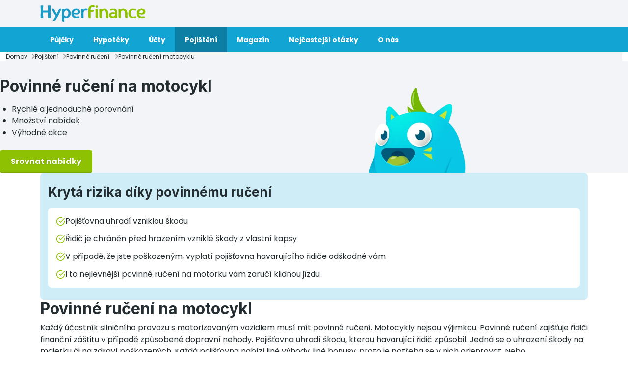

--- FILE ---
content_type: text/html; charset=UTF-8
request_url: https://www.hyperfinance.cz/pojisteni/povinne-ruceni/motocykl/
body_size: 7512
content:
<!DOCTYPE html><html class="no-js" lang="cs-CZ"><head><script>(function(w,d,s,l,i){w[l]=w[l]||[];w[l].push({'gtm.start': new Date().getTime(),event:'gtm.js'});var f=d.getElementsByTagName(s)[0], j=d.createElement(s),dl=l!='dataLayer'?'&l='+l:'';j.async=true;j.src= 'https://www.googletagmanager.com/gtm.js?id='+i+dl;f.parentNode.insertBefore(j,f);})(window,document,'script','dataLayer','GTM-MFV59B');</script><meta property="og:site_name" content="Hyperfinance.cz"><meta property="og:type" content="website"><meta property="og:title" content="Povinné ručení motocyklu | Hyperfinance.cz"><meta property="og:description" content="Sháníte nejlevnější povinné ručení pro vaš motocykl? Obraťte se na nás ✓ Porovnáme vám nabídky všech pojišťoven a vy si můžete vybrat."><meta name="description" content="Sháníte nejlevnější povinné ručení pro vaš motocykl? Obraťte se na nás ✓ Porovnáme vám nabídky všech pojišťoven a vy si můžete vybrat."><meta property="og:url" content="https://www.hyperfinance.cz/pojisteni/povinne-ruceni/motocykl/"><meta property="og:image" content="/data/hyperfinance.cz/multimedia/documents/hf-cz-povinne-ruceni-og.png"><meta property="og:image:width" content="1200"><meta property="og:image:height" content="630"><link href="https://cdn.jsdelivr.net/npm/bootstrap@5.0.2/dist/css/bootstrap.min.css" rel="stylesheet" integrity="sha384-EVSTQN3/azprG1Anm3QDgpJLIm9Nao0Yz1ztcQTwFspd3yD65VohhpuuCOmLASjC" crossorigin="anonymous"><link href="/data/common/templates/hypertemplate/css/styles_28.min.css?t=1770017547" rel="preload stylesheet" as="style"><script src="/assets/9c81299e/jquery.min.js"></script><script src="https://forms.hyperia.sk/js/dyna.js"></script><meta name="google-site-verification" content="rV2hsrqGFdP4PGcSUvLdO5AQvAbQYPjDMKB6QSrT0tc" /><script async src="https://pagead2.googlesyndication.com/pagead/js/adsbygoogle.js?client=ca-pub-6340254385357522" crossorigin="anonymous"></script><meta charset="utf-8"/><meta name="viewport" content="width=device-width, initial-scale=1.0"/><meta http-equiv="X-UA-Compatible" content="IE=edge"/><title>Povinné ručení motocyklu | Hyperfinance.cz</title><link rel="canonical" href="https://www.hyperfinance.cz/pojisteni/povinne-ruceni/motocykl/" /><meta name="robots" content="index, follow, max-image-preview:large, max-snippet:-1, max-video-preview:-1" /><link rel="preconnect" href="https://fonts.googleapis.com"><link rel="preconnect" href="https://fonts.gstatic.com" crossorigin><link href="https://fonts.googleapis.com/css2?family=Inter:wght@100..900&family=Poppins:wght@400;500;600;700;800;900&display=swap" rel="stylesheet"><link rel="apple-touch-icon" sizes="180x180" href="/data/28/multimedia/images/favicon/apple_touch_icon.png"><link rel="icon" type="image/png" sizes="32x32" href="/data/28/multimedia/images/favicon/favicon_32x32.png"><link rel="icon" type="image/png" sizes="16x16" href="/data/28/multimedia/images/favicon/favicon_16x16.png"><link rel="mask-icon" href="/data/28/multimedia/images/favicon/safari_pinned_tab.svg" color="#5bbad5"></head><body class="phrase_page"><noscript><iframe src="https://www.googletagmanager.com/ns.html?id=GTM-MFV59B" height="0" width="0" style="display:none;visibility:hidden"></iframe></noscript><div class="page-container"><header><section><div class="container-fluid"><div class="row "><div class="col-md-12 "><div class="header"><div class="top-header"><div class="header-logo"><a href="/"><img src="/data/28/multimedia//images/logo.svg" alt="HyperFinance" /></a></div><div class="mobile-nav"><a class="" data-bs-toggle="collapse" data-bs-target="#collapseMenu" aria-controls="collapseMenu"><img class="hamburger" src="/data/28/multimedia/images/icons/hamburger.svg" alt="menu" /><img class="close" src="/data/28/multimedia/images/icons/x.svg" alt="close" /></a></div></div><div id="collapseMenu" class="collapse"><ul class="nav"><li class="nav-item dropdown"><a class="nav-link dropdown-toggle" data-bs-toggle="dropdown" href="/pujcky/" role="button" aria-expanded="false">Půjčky<img src="/data/28/multimedia/images/icons/arrow-small.svg" alt="arrow small" /></a><ul class="dropdown-menu"><div class="dropdown-category"><p>Podle doby trvání</p> <div class="list"><li class=""><a class="dropdown-item" href="/pujcky/mikropujcka/">Mikropůjčky</a></li><li class=""><a class="dropdown-item" href="/pujcky/pujcka-na-ucet-ihned/">Rychlé půjčky</a></li><li class=""><a class="dropdown-item" href="/pujcky/kratkodobe-pujcky/">Krátkodobé půjčky</a></li><li class=""><a class="dropdown-item" href="/pujcky/dlouhodoba-pujcka/">Dlouhodobé půjčky</a></li></div></div><div class="dropdown-category"><p>Podle účelu</p> <div class="list"><li class=""><a class="dropdown-item" href="/pujcky/bankovni-pujcky/">Bankovní půjčky</a></li><li class=""><a class="dropdown-item" href="/pujcky/nebankovni-pujcky/">Nebankovní půjčky</a></li><li class=""><a class="dropdown-item" href="/pujcky/pujcka-na-auto/">Půjčky na auto</a></li><li class=""><a class="dropdown-item" href="/pujcky/pujcka-pred-vyplatou/">Půjčka před výplatou</a></li><li class=""><a class="dropdown-item" href="/pujcky/pujcka-o-vikendu/">Půjčky o víkendu</a></li><li class=""><a class="dropdown-item" href="/pujcky/pujcka-pro-cizince/">Půjčky pro cizince</a></li><li class=""><a class="dropdown-item" href="/pujcky/konsolidace-pujcek/">Konsolidace půjček</a></li><li class=""><a class="dropdown-item" href="/pujcky/refinancovani-pujcek/">Refinancování půjček</a></li><li class=""><a class="dropdown-item" href="/pujcky/podnikatelsky-uver/">Podnikatelské úvěry</a></li></div></div><div class="dropdown-category"><p>Podle typu</p> <div class="list"><li class=""><a class="dropdown-item" href="/pujcky/pujcka-bez-ruceni-a-rucitele/">Půjčky bez ručení a ručitele</a></li><li class=""><a class="dropdown-item" href="/pujcky/pujcka-bez-dolozeni-prijmu/">Půjčky bez doložení příjmu</a></li><li class=""><a class="dropdown-item" href="/pujcky/pujcka-na-op/">Půjčky na OP</a></li><li class=""><a class="dropdown-item" href="/pujcky/pujcky-bez-registru/">Půjčky bez registru</a></li><li class=""><a class="dropdown-item" href="/pujcky/hotovostni-pujcka/">Hotovostní půjčky</a></li><li class=""><a class="dropdown-item" href="/pujcky/bezurocna-pujcka/">Bezúroční půjčky</a></li><li class=""><a class="dropdown-item" href="/pujcky/prvni-pujcka-zdarma/">První půjčka zdarma</a></li><li class=""><a class="dropdown-item" href="/pujcky/revolvingovy-uver/">Revolvingový úvěr</a></li></div></div><div class="dropdown-category"><p>Podle výše</p> <div class="list"><li class=""><a class="dropdown-item" href="/pujcky/pujcka-1000/">Půjčky do 1.000 Kč</a></li><li class=""><a class="dropdown-item" href="/pujcky/pujcka-5000/">Půjčky do 5.000 Kč</a></li><li class=""><a class="dropdown-item" href="/pujcky/pujcka-10000/">Půjčky do 10.000 Kč</a></li><li class=""><a class="dropdown-item" href="/pujcky/pujcka-30000/">Půjčky do 30.000 Kč</a></li><li class=""><a class="dropdown-item" href="/pujcky/pujcka-50000/">Půjčky do 50.000 Kč</a></li><li class=""><a class="dropdown-item" href="/pujcky/pujcka-100000/">Půjčky do 100.000 Kč</a></li><li class=""><a class="dropdown-item" href="/pujcky/pujcka-200000/">Půjčky do 200.000 Kč</a></li><li class=""><a class="dropdown-item" href="/pujcky/pujcka-500000/">Půjčky do 500.000 Kč</a></li></div></div> </ul></li><li class="nav-item dropdown"><a class="nav-link dropdown-toggle" data-bs-toggle="dropdown" href="/hypoteky/" role="button" aria-expanded="false">Hypotéky<img src="/data/28/multimedia/images/icons/arrow-small.svg" alt="arrow small" /></a><ul class="dropdown-menu"><div class="dropdown-category"><p>Podle typu</p> <div class="list"><li class=""><a class="dropdown-item" href="/hypoteky/">Hypotéky</a></li><li class=""><a class="dropdown-item" href="/hypoteky/refinancovani-hypoteky/">Refinancování hypotéky</a></li><li class=""><a class="dropdown-item" href="/hypoteky/americka-hypoteka/">Americké hypotéky</a></li></div></div><div class="dropdown-category"><p>Kalkulačky</p> <div class="list"><li class=""><a class="dropdown-item" href="/hypoteky/hypotecni-kalkulacka/">Hypoteční kalkulačka</a></li><li class=""><a class="dropdown-item" href="/hypoteky/kalkulacka-nove-splatky-hypoteky/">Kalkulačka nové splátky hypotéky</a></li></div></div> </ul></li><li class="nav-item dropdown"><a class="nav-link dropdown-toggle" data-bs-toggle="dropdown" href="/ucty/" role="button" aria-expanded="false">Účty<img src="/data/28/multimedia/images/icons/arrow-small.svg" alt="arrow small" /></a><ul class="dropdown-menu"><div class="dropdown-category"><p>Podle typu</p> <div class="list"><li class=""><a class="dropdown-item" href="/ucty/">Běžné účty</a></li><li class=""><a class="dropdown-item" href="/ucty/sporici-ucty/">Spořící účty</a></li><li class=""><a class="dropdown-item" href="/ucty/studentske-ucty/">Studentské účty</a></li><li class=""><a class="dropdown-item" href="/ucty/srovnani-podnikatelskych-uctu/">Podnikatelské účty</a></li></div></div> </ul></li><li class="nav-item dropdown"><a class="nav-link dropdown-toggle active" data-bs-toggle="dropdown" href="/pojisteni/" role="button" aria-expanded="false">Pojištění<img src="/data/28/multimedia/images/icons/arrow-small.svg" alt="arrow small" /></a><ul class="dropdown-menu"><div class="dropdown-category"><p>Pojištění vozidla</p> <div class="list"><li class=""><a class="dropdown-item" href="/pojisteni/povinne-ruceni/">Povinné ručení</a></li><li class="active"><a class="dropdown-item" href="/pojisteni/povinne-ruceni/motocykl/">Povinné ručení motocyklu	</a></li><li class=""><a class="dropdown-item" href="/pojisteni/povinne-ruceni/srovnani/"><strong>Srovnání povinného ručení</strong><span class="tag tag-sm tag-secondary">Náš tip</span></a></li><li class=""><a class="dropdown-item" href="/pojisteni/havarijni-pojisteni-srovnani/">Havarijní pojištění</a></li><li class=""><a class="dropdown-item" href="/pojisteni/havarijni-pojisteni-srovnani/zadost/"><strong>Srovnání havarijního pojištění</strong><span class="tag tag-sm tag-secondary">Náš tip</span></a></li></div></div><div class="dropdown-category"><p>Pojištění osob</p> <div class="list"><li class=""><a class="dropdown-item" href="/pojisteni/urazove-pojisteni/">Úrazové pojištění</a></li><li class=""><a class="dropdown-item" href="/pojisteni/cestovni-pojisteni/">Cestovní pojištění</a></li></div></div> </ul></li><li class="nav-item"><a class="nav-link" href="/magazin/">Magazín</a></li><li class="nav-item"><a class="nav-link" href="/nejcastejsi-otazky/">Nejčastejší otázky</a></li><li class="nav-item"><a class="nav-link" href="/o-nas/">O nás</a></li></ul></div></div></div></div></div></section></header><main><div id="page-header"><section><div class="container-fluid"><div class="row "><div class="col-md-12 "><div class="breadcrumbs-block"><div class="breadcrumbs-content"><ul><li><a href="/">Domov</a></li><li><a href="/pojisteni/">Pojištění</a><li><a href="/pojisteni/povinne-ruceni/">Povinné ručení</a> <li>Povinné ručení motocyklu</li></ul></div></div><script type="application/ld+json">{"@context":"https://schema.org","@type":"BreadcrumbList","itemListElement":[{"type":"ListItem","position":1,"item":{"@id":"/","name":"Domov"}},{"type":"ListItem","position":2,"item":{"@id":"/pojisteni/","name":"Pojištění"}},{"type":"ListItem","position":3,"item":{"@id":"/pojisteni/povinne-ruceni/","name":"Povinné ručení"}},{"type":"ListItem","position":4,"item":{"@id":"/pojisteni/povinne-ruceni/motocykl/","name":"Povinné ručení motocyklu"}}]}</script></div></div></div></section><section><div class="container-fluid"><div class="row "><div class="col-md-12 "><div class="hero-block default2"><div class="hero-content"><div class="row"><div class="col-md-6"><div class="hero-text"><h1>Povinné ručení na motocykl</h1><ul><li>Rychlé a jednoduché porovnání</li><li>Množství nabídek</li><li>Výhodné akce</li></ul><a href="/pojisteni/povinne-ruceni/srovnani/" class="btn btn-secondary btn-md">Srovnat nabídky</a> </div></div><div class="col-md-6"><div class="hero-right-block"><div class="hero-cta-box"><a href="/pojisteni/povinne-ruceni/srovnani/" class="btn btn-secondary btn-md">Srovnat nabídky</a> </div><div class="hero-image"><img src="/data/28/multimedia//images/maskot/smile.webp" alt="maskot" /></div></div></div></div></div></div></div></div></div></section></div><div id="page-content"><section><div class="container"><div class="row "><div class="col-md-12 "><div class="criterions-block"><h2>Krytá rizika díky povinnému ručení</h2> <div class="row"><div class="col-md-12"><div class="criterions-box"><div class="icon-step"><img src="/data/28/multimedia//images/icons/check-circle.svg" alt="icon" /><div class="icon-steps-text"><p>Pojišťovna uhradí vzniklou škodu</p></div> </div><div class="icon-step"><img src="/data/28/multimedia//images/icons/check-circle.svg" alt="icon" /><div class="icon-steps-text"><p>Řidič je chráněn před hrazením vzniklé škody z vlastní kapsy</p></div> </div><div class="icon-step"><img src="/data/28/multimedia//images/icons/check-circle.svg" alt="icon" /><div class="icon-steps-text"><p>V případě, že jste poškozeným, vyplatí pojišťovna havarujícího řidiče odškodné vám</p></div> </div><div class="icon-step"><img src="/data/28/multimedia//images/icons/check-circle.svg" alt="icon" /><div class="icon-steps-text"><p>I to nejlevnější povinné ručení na motorku vám zaručí klidnou jízdu</p></div> </div></div></div></div></div></div></div></div></section><section><div class="container"><div class="row "><div class="col-md-12 "><div class="text-block default"><h1>Povinn&eacute; ručen&iacute; na motocykl</h1><p>Každ&yacute; &uacute;častn&iacute;k silničn&iacute;ho provozu s&nbsp;motorizovan&yacute;m vozidlem mus&iacute; m&iacute;t povinn&eacute; ručen&iacute;. Motocykly nejsou v&yacute;jimkou. Povinn&eacute; ručen&iacute; zaji&scaron;ťuje řidiči finančn&iacute; z&aacute;&scaron;titu v&nbsp;př&iacute;padě způsoben&eacute; dopravn&iacute; nehody. Poji&scaron;ťovna uhrad&iacute; &scaron;kodu, kterou havaruj&iacute;c&iacute; řidič způsobil. Jedn&aacute; se o uhrazen&iacute; &scaron;kody na majetku či na zdrav&iacute; po&scaron;kozen&yacute;ch. Každ&aacute; poji&scaron;ťovna nab&iacute;z&iacute; jin&eacute; v&yacute;hody, jin&eacute; bonusy, proto je potřeba se v&nbsp;nich orientovat. Nebo použ&iacute;t&nbsp;<strong>kalkulačku pro povinn&eacute; poji&scaron;těn&iacute; motorky</strong></p><div id="gtx-trans" style="position: absolute; left: 315px; top: 107.391px;"><div class="gtx-trans-icon">&nbsp;</div></div></div><div class="text-block default"><h2>Jak z&iacute;skat nejlevněj&scaron;&iacute; povinn&eacute; ručen&iacute; pro motocykl?</h2><p>Neplaťte za&nbsp;<strong>povinn&eacute; ručen&iacute; na motocykl</strong>&nbsp;v&iacute;c, než kolik mus&iacute;te. Port&aacute;l HyperFinance.cz v&aacute;m nab&iacute;z&iacute; &uacute;činn&eacute; srovn&aacute;n&iacute; nab&iacute;dek poji&scaron;ťoven. Vyb&iacute;rat můžete nejen ze z&aacute;kladn&iacute; ceny ručen&iacute;, ale i z cel&eacute; &scaron;k&aacute;ly bonusů a v&yacute;hod, kter&eacute; v&aacute;m ta kter&aacute; poji&scaron;ťovna nab&iacute;z&iacute;. Kalkulačka povinn&eacute;ho ručen&iacute; na motocykl zohledňuje objem motoru, věk, tedy zku&scaron;enosti řidiče, m&iacute;sto bydli&scaron;tě a dal&scaron;&iacute; z mnoha atributů. Nezapomeňte, že do povinn&eacute;ho ručen&iacute; motocyklů se zahrnuj&iacute; i motorov&eacute; tř&iacute;kolky, sk&uacute;try, čtyřkolky a dal&scaron;&iacute;.</p><p>Zař&iacute;dit si povinn&eacute; ručen&iacute; je d&aacute;no ze z&aacute;kona. Kdo vjede na komunikaci bez něho, jedn&aacute; protipr&aacute;vně. Ov&scaron;em i s&nbsp;povinn&yacute;m ručen&iacute;m myslete na to, že jezdit bezpečně, mus&iacute;te, i když m&aacute;te zař&iacute;zen&eacute; to nejlep&scaron;&iacute; povinn&eacute; ručen&iacute; na motorku či jin&eacute; vozidlo.&nbsp;Povinn&eacute; ručen&iacute; se může vztahovat i na elektrick&aacute; jednostop&aacute; vozidla. Pod&iacute;vejte se,&nbsp;<a href="https://www.hyperfinance.cz/magazin/kompletni-prehled-vozidel-na-ktera-musite-mit-povinne-ruceni/">kter&aacute; mezi nimi jsou</a>.</p></div></div></div></div></section><section><div class="container"><div class="row "><div class="col-md-12 "><div class="icon-step-block"><h2>Jak postupovat</h2><div class="icon-step-box"><div class="icon-step-image"><p class="number">1</p></div><div class="icon-step-text"><p>Vyplňte do formuláře objem motoru svého motocyklu</p></div></div><div class="icon-step-box"><div class="icon-step-image"><p class="number">2</p></div><div class="icon-step-text"><p>U vybrané pojišťovny doplňte další osobní údaje</p></div></div><div class="icon-step-box"><div class="icon-step-image"><p class="number">3</p></div><div class="icon-step-text"><p>Po odeslání závazné smlouvy vám bude e-mailem a poštou zaslána zelená karta </p></div></div><div class="icon-step-box"><div class="icon-step-image"><p class="number">4</p></div><div class="icon-step-text"><p>Můžete vyrazit do ulic, protože máte založené povinné ručení pro motocykl </p></div></div></div></div></div></div></section><section><div class="container"><div class="row "><div class="col-md-12 "><div id="articleWidget" class="article-block"><h2>Mohlo by vás zajímat</h2> <div class="article-content"><div class="embla-article"><div class="embla__container"><div class="embla__slide"><div class="article-box"><a href="/magazin/jak-postupovat-kdyz-vam-pojistovna-odmitne-vyplatit-skodu/"><div class="article-img" style="background-image: url('/data/28/multimedia/images/blog/articles/jak-postupovat-kdyz-vam-pojistovna-odmitne-vyplatit-skodu.webp')"></div></a><div class="article-text"><a href="/magazin/jak-postupovat-kdyz-vam-pojistovna-odmitne-vyplatit-skodu/"><h4>Jak postupovat, když vám pojišťovna odmítne vyplatit škodu?</h4></a><div class="article-basic-info"><p>10.07.2025</p><p><a href="/magazin/kategorie-clanku/pojisteni/">Pojištění</a></p></div> <p>Odmítnutí pojistného plnění není konečná! Možností, jak se bránit, je hned několik: od reklamace u pojišťovny, až po Finančního arbitra nebo soud. Jak na to?</p> </div></div></div><div class="embla__slide"><div class="article-box"><a href="/magazin/povinne-ruceni-v-zahranici-co-vsechno-pokryva-a-kdy-potrebujete-extra-pojistku/"><div class="article-img" style="background-image: url('/data/28/multimedia/images/blog/articles/povinne-ruceni-v-zahranici-co-vsechno-pokryva-a-kdy-potrebujete-extra-pojistku.webp')"></div></a><div class="article-text"><a href="/magazin/povinne-ruceni-v-zahranici-co-vsechno-pokryva-a-kdy-potrebujete-extra-pojistku/"><h4>Povinné ručení v zahraničí – co všechno pokrývá a kdy potřebujete extra pojistku?</h4></a><div class="article-basic-info"><p>07.05.2025</p><p><a href="/magazin/kategorie-clanku/pojisteni/">Pojištění</a></p></div> <p>Chystáte se autem do zahraničí? Zjistěte, kde platí vaše povinné ručení, kdy potřebujete hraniční pojištění a proč je havarijko na cestách nezbytností.</p> </div></div></div><div class="embla__slide"><div class="article-box"><a href="/magazin/pojistne-plneni-u-povinneho-ruceni-jak-probiha-vyplaceni-skody/"><div class="article-img" style="background-image: url('/data/28/multimedia/images/blog/articles/pojistne-plneni-u-povinneho-ruceni-jak-probiha-vyplaceni-skody.webp')"></div></a><div class="article-text"><a href="/magazin/pojistne-plneni-u-povinneho-ruceni-jak-probiha-vyplaceni-skody/"><h4>Pojistné plnění u povinného ručení – jak probíhá vyplacení škody?</h4></a><div class="article-basic-info"><p>17.04.2025</p><p><a href="/magazin/kategorie-clanku/pojisteni/">Pojištění</a></p></div> <p>Zjistěte, jak probíhá výplata škody z povinného ručení, jaké jsou možnosti proplacení, za jak dlouho dostanete peníze a co dělat, když pojišťovna odmítá plnit.</p> </div></div></div></div></div></div></div></div></div></div></section></div><div id="page-footer"></div></main><footer><section class="bg-white-border-top"><div class="container"><div class="row "><div class="col-md-12 "><div class="partners-block"><div class="partners-content"><div data-id="6980530b83fd0" class="embla-partners"><div class="embla__container"><div class="embla__slide"><div class="partner"><a href="/spolecnosti/ferratum-bank/" target="_blank" rel="noopener noreferrer"> <img src="/data/common/multimedia/product_logo/ferratum-new-logo.webp" alt="Multitude Bank plca" /></a></div></div><div class="embla__slide"><div class="partner"><a href="/spolecnosti/home-credit/" target="_blank" rel="noopener noreferrer"> <img src="/data/common/multimedia/product_logo/homecredit-logo.webp" alt="Home Credit a.s." /></a></div></div><div class="embla__slide"><div class="partner"><a href="/spolecnosti/mbank/" target="_blank" rel="noopener noreferrer"> <img src="/data/common/multimedia/product_logo/mbank-logo.webp" alt="mBank S.A., organizační složka" /></a></div></div><div class="embla__slide"><div class="partner"><a href="/spolecnosti/moneta-money-bank/" target="_blank" rel="noopener noreferrer"> <img src="/data/common/multimedia/product_logo/moneta-logo.webp" alt="MONETA Money Bank, a. s." /></a></div></div><div class="embla__slide"><div class="partner"><a href="/spolecnosti/unicredit-bank/" target="_blank" rel="noopener noreferrer"> <img src="/data/common/multimedia/product_logo/unicredit-bank-logo.webp" alt="UniCredit Bank Czech Republic and Slovakia, a.s." /></a></div></div><div class="embla__slide"><div class="partner"><a href="/spolecnosti/air-bank/" target="_blank" rel="noopener noreferrer"> <img src="/data/common/multimedia/product_logo/airbank-logo.webp" alt="Air Bank a.s." /></a></div></div><div class="embla__slide"><div class="partner"><a href="/spolecnosti/fio-banka/" target="_blank" rel="noopener noreferrer"> <img src="/data/common/multimedia/product_logo/fio-banka-logo.webp" alt="Fio banka, a.s." /></a></div></div><div class="embla__slide"><div class="partner"><a href="/spolecnosti/raiffeisenbank/" target="_blank" rel="noopener noreferrer"> <img src="/data/common/multimedia/product_logo/raiffeisen-bank-logo.webp" alt="Raiffeisenbank a.s." /></a></div></div><div class="embla__slide"><div class="partner"><a href="/spolecnosti/zaplo-finance/" target="_blank" rel="noopener noreferrer"> <img src="/data/common/multimedia/product_logo/zaplo-logo.webp" alt="Zaplo Finance s.r.o." /></a></div></div> </div></div><button data-id="6980530b83fd0" class="embla__button embla__button--prev is-disabled"><img src="/data/28/multimedia/images/icons/arrow-lg.svg"/></button><button data-id="6980530b83fd0" class="embla__button embla__button--next"><img src="/data/28/multimedia/images/icons/arrow-lg.svg"/></button></div></div></div></div></div></section><section class="bg-complementary-dark bg-pb-lg"><div class="container"><div class="row "><div class="col-md-6 col-sm-6 col-lg-3"><div class="text-box"><h4><img src="/data/28/multimedia/images/icons/euro.svg"/>Půjčky</h4> <ul><li><a href="/pujcky/nebankovni-pujcky/">Nebankovní půjčky</a></li><li><a href="/pujcky/pujcka-pred-vyplatou/">Půjčka před výplatou</a></li><li><a href="/pujcky/bankovni-pujcky/">Bankovní půjčky</a></li><li><a href="/pujcky/pujcky-bez-registru/">Půjčky bez registru</a></li><li><a href="/pujcky/pujcka-na-ucet-ihned/">Půjčka na účet ihned</a></li> </ul></div></div><div class="col-md-6 col-sm-6 col-lg-3"><div class="text-box"><h4><img src="/data/28/multimedia/images/icons/umbrella.svg"/>Pojištění</h4> <ul><li><a href="/pojisteni/povinne-ruceni/">Povinné ručení</a></li><li><a href="/pojisteni/havarijni-pojisteni-srovnani/">Havarijní pojištění</a></li><li><a href="/pojisteni/urazove-pojisteni/">Úrazové pojištění</a></li><li><a href="/pojisteni/cestovni-pojisteni/">Cestovní pojištění</a></li> </ul></div></div><div class="col-md-6 col-sm-6 col-lg-3"><div class="text-box"><h4><img src="/data/28/multimedia/images/icons/money.svg"/>Účty</h4> <ul><li><a href="/ucty/">Osobní účty</a></li><li><a href="/ucty/sporici-ucty/">Spořicí účty</a></li><li><a href="/ucty/studentske-ucty/">Studentské účty</a></li><li><a href="/ucty/srovnani-podnikatelskych-uctu/">Podnikatelský účet</a></li> </ul></div></div><div class="col-md-6 col-sm-6 col-lg-3"><div class="text-box"><h4><img src="/data/28/multimedia/images/icons/bank.svg"/>Hypotéky</h4> <ul><li><a href="/hypoteky/refinancovani-hypoteky/">Refinancování hypotéky</a></li><li><a href="/hypoteky/americka-hypoteka/">Americká hypotéka</a></li> </ul></div></div></div><div class="row "><div class="col-md-6 col-sm-6 col-lg-3"><div class="text-box"><h4><img src="/data/28/multimedia/images/icons/more.svg"/>Více</h4> <ul><li><a href="/magazin/">Magazín</a></li><li><a href="/nejcastejsi-otazky/">Nejčastejší otázky</a></li><li><a href="/spolecnosti/">Společnosti</a></li><li><a href="/pujcky/uverova-kalkulacka/">Kalkulačka splátek úvěrů</a></li><li><a href="/kalkulacka-investic/">Kalkulačka investic</a></li> </ul></div></div><div class="col-md-6 col-sm-6 col-lg-3"><div class="text-box"><h4><img src="/data/28/multimedia/images/icons/chat.svg"/>Hyperfinance</h4> <ul><li><a href="/kontakt/">Kontakt</a></li><li><a href="/o-nas/">O nás</a></li><li><a href="https://www.hyperfinance.cz/data/hyperfinance.cz/multimedia/documents/bezvafinance_podminky_pouzivani_webu.pdf">Podmínky používaní webu</a></li><li><a href="https://www.hyperfinance.cz/data/common/multimedia/documents/zasady_zodpovedneho_pujcovani.pdf">Zásady zodpovědného půjčování</a></li><li><a href="https://www.hyperfinance.cz/data/common/multimedia/documents/obecne_informace_o_zprostredkovateli_spotrebitelskych_uveru.pdf">Všeobecné informace o zprostředkovateli půjčky</a></li><li><a href="/online-inzerce/">Online inzerce</a></li><li><a href="/reklamni-sdeleni/">Reklamní sdělení</a></li> </ul></div></div><div class="col-md-6 col-sm-6 col-lg-3 offset-lg-3"><div class="text-block default"><div class="address-footer"><h4>Adresa</h4></div></div> <div class="address"><p>Bezvafinance s.r.o.<br/>Paříkova 910/11a, <br/>Vysočany, 190 00 Praha 9<br/>Česká republika<br/>IČ: 241 86 104<br/> </p></div></div></div></div></section><section class="bg-complementary-dark"><div class="container"><div class="row "><div class="col-md-9 "><div class="image-block"><img src="/data/28/multimedia/images/logo_white.svg" class="" alt="" style="width: auto; max-width: 100%;" /></div><div class="text-box"><p>Provozovatelem těchto webových stránek je společnost Bezvafinance s.r.o, držitel licence České národní banky. Společnost není poskytovatelem půjček nebo jiných finančních produktů.</p></div></div><div class="col-md-3 "><div class="text-block default"><h4>Napi&scaron;te n&aacute;m</h4><p><a href="mailto:info@hyperfinance.cz">info@hyperfinance.cz</a></p></div></div></div></div></section><section class="bg-black"><div class="container"><div class="row "><div class="col-md-12 align-items-center"><div id="copyright-panel" class="copyright"><p> &copy; 2026 <a rel="nofollow" href="/">HyperFinance</a> - Všechna práva vyhrazena </p></div><div class="text-block default"><p>Partnersk&eacute; port&aacute;ly -&nbsp;<a href="https://www.hyperfinancie.sk/">Hyperfinancie.sk</a>&nbsp;a&nbsp;<a href="https://www.finbino.com/">Finbino.com</a></p></div></div></div></div></section></footer> </div><script src="/data/common/templates/hypertemplate/js/scripts.js?v=616168892"></script><script src="https://unpkg.com/embla-carousel@8.0.0-rc12/embla-carousel.umd.js" defer></script><script src="https://unpkg.com/embla-carousel-autoplay@8.0.0-rc12/embla-carousel-autoplay.umd.js" defer></script><script src="/data/common/templates/hypertemplate/js/article_widget_embla.js" defer></script><script src="/data/common/templates/hypertemplate/js/partners_embla.js" defer></script><script src="/js/yii/yii.min.js" defer></script><script src="https://cdn.jsdelivr.net/npm/bootstrap@5.0.2/dist/js/bootstrap.min.js" integrity="sha384-cVKIPhGWiC2Al4u+LWgxfKTRIcfu0JTxR+EQDz/bgldoEyl4H0zUF0QKbrJ0EcQF" crossorigin="anonymous" defer="defer"></script><div id="branding-pop-up"><div id="branding-dialog" class="window"><div id="branding-content"><a href="#" class="close agree"><img src="https://www.hyperfinance.cz/data/28/multimedia/images/icons/close.webp"></a><div class="branding-banner"><a href="https://www.hyperfinance.cz/pujcky/hyper-pujcka/zadost/?utm_source=hyperfinance.cz&utm_medium=popup" target="_blank" id="promo-banner"><img loading="lazy" class="branding-img-mobile" src="https://www.hyperfinance.cz/data/28/multimedia/images/popup/fialovy-mobil.webp" data-src="https://www.hyperfinance.cz/data/28/multimedia/images/popup/fialovy-mobil.webp" alt="" /><img loading="lazy" class="branding-img-desktop" src="https://www.hyperfinance.cz/data/28/multimedia/images/popup/fialovy-desktop.webp" data-src="https://www.hyperfinance.cz/data/28/multimedia/images/popup/fialovy-desktop.webp" alt="" /></a></div></div></div></div><div id="branding-mask"></div><script defer type="text/javascript">$( document ).ready(function() {var cookieExist = getCookie("cookies-popup");if (cookieExist == null) {if (window.sessionStorage.getItem("popupTimer") === null) {window.sessionStorage.setItem("popupTimer", Date.now());}var maxTime = 15000;var now = Date.now();var timeToShow = now-window.sessionStorage.getItem("popupTimer");if (timeToShow > maxTime) {openPopUp();} else {setTimeout(function () {openPopUp();}, (maxTime - timeToShow));}}$('.window .close').click(function (e) {e.preventDefault();closePopUp();});$('#branding-mask').click(function () {closePopUp();});$('#branding-dialog').click(function () {closePopUp();});});function openPopUp() {var id = '#branding-dialog';const height = $(window).height();const scrollTop = $(window).scrollTop();$("html, body").css({ "height": "", "overflow-y": "hidden" });$(id).css({'top':scrollTop + (height/2)});var maskHeight = $(document).height();var maskWidth = $(window).width();$('#branding-mask').css({'width':maskWidth,'height':maskHeight});$('#branding-mask').fadeIn(500);$('#branding-mask').fadeTo("slow",0.8);$(id).fadeIn(2000);setCookie();window.sessionStorage.removeItem("popupTimer");}function closePopUp() {$('#branding-mask').hide();$('.window').hide();$("html, body").css({ "height": "auto", "overflow-y": "scroll" });$("#branding-dialog").css({ "top": "50%"});}function setCookie() {var date = new Date();date.setDate(date.getDate() + 1);document.cookie = "cookies-popup=true; expires=" + date + ";domain=.hyperfinance.cz;path=/";}function getCookie(c_name) {var c_value = document.cookie, c_start = c_value.indexOf(" " + c_name + "=");if (c_start == -1) c_start = c_value.indexOf(c_name + "=");if (c_start == -1) {c_value = null;} else {c_start = c_value.indexOf("=", c_start) + 1;var c_end = c_value.indexOf(";", c_start);if (c_end == -1) {c_end = c_value.length;}c_value = unescape(c_value.substring(c_start, c_end));}return c_value;}</script><script src="https://cdn.jsdelivr.net/npm/@popperjs/core@2.9.2/dist/umd/popper.min.js" integrity="sha384-IQsoLXl5PILFhosVNubq5LC7Qb9DXgDA9i+tQ8Zj3iwWAwPtgFTxbJ8NT4GN1R8p" crossorigin="anonymous"></script></body></html>

--- FILE ---
content_type: text/html; charset=utf-8
request_url: https://www.google.com/recaptcha/api2/aframe
body_size: 183
content:
<!DOCTYPE HTML><html><head><meta http-equiv="content-type" content="text/html; charset=UTF-8"></head><body><script nonce="VLxLdComnOGUu8uQW0H7gw">/** Anti-fraud and anti-abuse applications only. See google.com/recaptcha */ try{var clients={'sodar':'https://pagead2.googlesyndication.com/pagead/sodar?'};window.addEventListener("message",function(a){try{if(a.source===window.parent){var b=JSON.parse(a.data);var c=clients[b['id']];if(c){var d=document.createElement('img');d.src=c+b['params']+'&rc='+(localStorage.getItem("rc::a")?sessionStorage.getItem("rc::b"):"");window.document.body.appendChild(d);sessionStorage.setItem("rc::e",parseInt(sessionStorage.getItem("rc::e")||0)+1);localStorage.setItem("rc::h",'1770017551313');}}}catch(b){}});window.parent.postMessage("_grecaptcha_ready", "*");}catch(b){}</script></body></html>

--- FILE ---
content_type: image/svg+xml
request_url: https://www.hyperfinance.cz/data/28/multimedia/images/icons/letter.svg
body_size: 471
content:
<svg width="16" height="16" viewBox="0 0 16 16" fill="none" xmlns="http://www.w3.org/2000/svg">
<g clip-path="url(#clip0_29_505)">
<path d="M15 6H12V8H14V14H2V8H3V6H1C0.4 6 0 6.4 0 7V15C0 15.6 0.4 16 1 16H15C15.6 16 16 15.6 16 15V7C16 6.4 15.6 6 15 6Z" fill="#6E9AAA"/>
<path d="M5 8H7C7.3 8 7.5 7.9 7.7 7.7L12.7 2.7C13.1 2.3 13.1 1.7 12.7 1.3L11.7 0.3C11.3 -0.1 10.7 -0.1 10.3 0.3L5.3 5.3C5.1 5.5 5 5.7 5 6V8Z" fill="#6E9AAA"/>
<path d="M12 10H4V12H12V10Z" fill="#6E9AAA"/>
</g>
<defs>
<clipPath id="clip0_29_505">
<rect width="16" height="16" fill="white"/>
</clipPath>
</defs>
</svg>


--- FILE ---
content_type: image/svg+xml
request_url: https://www.hyperfinance.cz/data/28/multimedia/images/icons/bank.svg
body_size: 791
content:
<svg width="16" height="16" viewBox="0 0 16 16" fill="none" xmlns="http://www.w3.org/2000/svg">
<g clip-path="url(#clip0_29_466)">
<path d="M15.4 3.10002L8.4 0.100024C8.14278 -0.000382401 7.85721 -0.000382401 7.6 0.100024L0.599997 3.10002C0.413579 3.16107 0.253081 3.28299 0.144271 3.44621C0.0354614 3.60942 -0.0153491 3.80447 -2.77255e-06 4.00002V6.00002C-0.00802241 6.13344 0.0123493 6.26704 0.0597673 6.39199C0.107185 6.51695 0.180571 6.63044 0.275079 6.72494C0.369586 6.81945 0.483067 6.89284 0.608027 6.94025C0.732987 6.98767 0.866584 7.00804 0.999997 7.00002H15C15.1334 7.00804 15.267 6.98767 15.392 6.94025C15.5169 6.89284 15.6304 6.81945 15.7249 6.72494C15.8194 6.63044 15.8928 6.51695 15.9402 6.39199C15.9876 6.26704 16.008 6.13344 16 6.00002V4.00002C16.0153 3.80447 15.9645 3.60942 15.8557 3.44621C15.7469 3.28299 15.5864 3.16107 15.4 3.10002ZM8 5.00002C7.86658 5.00804 7.73299 4.98767 7.60803 4.94025C7.48307 4.89284 7.36959 4.81945 7.27508 4.72494C7.18057 4.63044 7.10719 4.51695 7.05977 4.39199C7.01235 4.26704 6.99198 4.13344 7 4.00002C6.99198 3.86661 7.01235 3.73301 7.05977 3.60805C7.10719 3.48309 7.18057 3.36961 7.27508 3.27511C7.36959 3.1806 7.48307 3.10721 7.60803 3.05979C7.73299 3.01238 7.86658 2.992 8 3.00002C8.13341 2.992 8.26701 3.01238 8.39197 3.05979C8.51693 3.10721 8.63041 3.1806 8.72492 3.27511C8.81942 3.36961 8.89281 3.48309 8.94023 3.60805C8.98765 3.73301 9.00802 3.86661 9 4.00002C9.00802 4.13344 8.98765 4.26704 8.94023 4.39199C8.89281 4.51695 8.81942 4.63044 8.72492 4.72494C8.63041 4.81945 8.51693 4.89284 8.39197 4.94025C8.26701 4.98767 8.13341 5.00804 8 5.00002Z" fill="#6E9AAA"/>
<path d="M15 14V8H13V14H11V8H9V14H7V8H5V14H3V8H1V14C0.734784 14 0.48043 14.1054 0.292893 14.2929C0.105357 14.4804 0 14.7348 0 15C0 15.2652 0.105357 15.5196 0.292893 15.7071C0.48043 15.8946 0.734784 16 1 16H15C15.2652 16 15.5196 15.8946 15.7071 15.7071C15.8946 15.5196 16 15.2652 16 15C16 14.7348 15.8946 14.4804 15.7071 14.2929C15.5196 14.1054 15.2652 14 15 14Z" fill="#6E9AAA"/>
</g>
<defs>
<clipPath id="clip0_29_466">
<rect width="16" height="16" fill="white"/>
</clipPath>
</defs>
</svg>


--- FILE ---
content_type: image/svg+xml
request_url: https://www.hyperfinance.cz/data/28/multimedia//images/logo.svg
body_size: 7370
content:
<svg width="234" height="37" viewBox="0 0 234 37" fill="none" xmlns="http://www.w3.org/2000/svg">
<path d="M23.236 29.1532H17.1698C17.313 24.4225 17.3847 20.3211 17.3847 16.8489H6.58132C6.58132 19.9645 6.65295 24.066 6.79621 29.1532H0.72998C0.914786 24.4376 1.00764 19.5718 1.00853 14.5558C1.00853 9.48318 0.915684 5.04594 0.72998 1.24407H6.79554C6.62354 5.25971 6.53764 8.97524 6.53787 12.3907H17.4271C17.4271 9.37562 17.3412 5.66009 17.1694 1.24407H23.2357C23.0358 4.87371 22.9357 9.31095 22.9352 14.5558C22.9355 20.0303 23.0357 24.8961 23.236 29.1532Z" fill="#1C9AC4"/>
<path d="M40.5459 11.6388C41.0426 10.4386 41.6499 9.60451 42.3677 9.13655C42.9734 8.7102 43.6742 8.43856 44.4089 8.34534C45.2017 8.26306 46.0025 8.38432 46.7354 8.69766C46.2086 10.1613 45.5428 11.851 44.738 13.7669C43.9332 15.6828 43.026 17.702 42.0164 19.8247C41.006 21.9481 39.8866 24.1068 38.6583 26.3009C37.43 28.495 36.1276 30.602 34.7511 32.6221C34.2447 33.4323 33.5226 34.0854 32.6658 34.5083C31.9673 34.8385 31.2175 35.0467 30.4488 35.124C29.6108 35.2099 28.7643 35.1505 27.9465 34.9485C28.5021 34.1584 29.1167 33.2365 29.7903 32.1829C30.3742 31.2759 31.0615 30.1565 31.8524 28.8247C32.6432 27.4929 33.5216 25.9345 34.4874 24.1496C33.5392 23.17 32.6657 22.1208 31.8743 21.0107C31.0781 19.8966 30.3457 18.7383 29.6805 17.5414C29.0219 16.3562 28.4216 15.1709 27.8795 13.9855C27.3374 12.8001 26.8476 11.6511 26.4099 10.5384C26.3221 10.3051 26.2267 10.0714 26.1236 9.83714C26.0226 9.60137 25.9411 9.39691 25.8821 9.22244C25.7965 9.022 25.7236 8.81635 25.6639 8.60672C26.4523 8.4081 27.267 8.33445 28.0782 8.38846C28.7824 8.45661 29.4672 8.65765 30.0965 8.98093C30.8387 9.3945 31.4136 10.0539 31.722 10.8456C32.5538 12.8465 33.545 14.7774 34.6861 16.6195C35.6357 18.097 36.3308 19.1286 36.7714 19.7142C37.386 18.485 38.0079 17.2051 38.6371 15.8744C39.2663 14.5437 39.9025 13.1319 40.5459 11.6388Z" fill="#1C9AC4"/>
<path d="M57.6226 8.30294C59.1881 8.12461 60.7732 8.34355 62.2317 8.93954C63.4639 9.46821 64.5487 10.289 65.3925 11.331C66.221 12.3751 66.8261 13.5783 67.1703 14.866C67.5349 16.1874 67.7051 17.5549 67.6755 18.9254C67.6571 20.3241 67.4126 21.7105 66.9513 23.031C66.516 24.2723 65.8369 25.4141 64.954 26.3892C64.0689 27.3597 62.9928 28.1368 61.7932 28.6718C60.4787 29.2452 59.0565 29.5297 57.6226 29.5062C57.0676 29.5141 56.514 29.4477 55.9765 29.3088C55.5485 29.1966 55.1301 29.0501 54.7256 28.8709C54.4209 28.7377 54.1335 28.5681 53.8697 28.3657C53.7094 28.2419 53.5554 28.11 53.4086 27.9706V36.9258H51.872C51.3861 36.9298 50.9009 36.8861 50.4236 36.7951C49.9995 36.7138 49.6007 36.5329 49.2602 36.2673C48.91 35.9867 48.6441 35.6149 48.4919 35.1928C48.2996 34.6352 48.2103 34.0473 48.2285 33.4578V8.78561H49.7651C50.4435 8.77294 51.1191 8.87649 51.7625 9.09179C52.0504 9.19852 52.3137 9.36261 52.5363 9.57411C52.7589 9.78561 52.9363 10.0401 53.0576 10.3222C53.6117 9.87223 54.2069 9.47539 54.8354 9.13692C55.6977 8.67129 56.6463 8.38745 57.6226 8.30294ZM53.0128 18.4872C52.8767 19.6612 52.9511 20.8501 53.2324 21.998C53.4369 22.7888 53.8031 23.5287 54.3079 24.1708C54.6936 24.6605 55.19 25.0517 55.7562 25.3123C56.1931 25.5132 56.6604 25.6396 57.1389 25.6865C57.6267 25.7079 58.1148 25.6561 58.5873 25.5329C59.1879 25.378 59.7441 25.0849 60.2114 24.6771C60.8136 24.1371 61.2991 23.4799 61.6382 22.7457C62.1165 21.6792 62.3919 20.533 62.4503 19.3657C62.5816 18.1786 62.5223 16.9782 62.2748 15.8098C62.1057 15.0121 61.7605 14.2622 61.2644 13.615C60.8803 13.1291 60.383 12.7448 59.816 12.4958C59.3567 12.2936 58.8675 12.1676 58.3677 12.1226C57.8811 12.0996 57.3937 12.1439 56.9193 12.2542C56.3085 12.399 55.743 12.6927 55.2732 13.1091C54.6628 13.6552 54.17 14.3199 53.8249 15.0627C53.3426 16.1435 53.0672 17.305 53.0128 18.4872Z" fill="#1C9AC4"/>
<path d="M88.4819 15.151C88.4591 16.1792 88.2123 17.19 87.7588 18.113C87.2607 19.0801 86.4688 19.8643 85.497 20.3529C84.4434 20.9235 83.0464 21.2674 81.3059 21.3846C79.5654 21.5018 77.3773 21.2677 74.7418 20.6823C74.9762 22.4972 75.5039 23.7995 76.3249 24.5895C77.1504 25.3825 78.2521 25.8232 79.3967 25.8186C80.5113 25.8247 81.6252 25.7661 82.733 25.6431C83.5771 25.5303 84.4302 25.5005 85.2801 25.5542C85.8689 25.5683 86.4347 25.7859 86.8814 26.1699C87.2476 26.52 87.416 27.1785 87.3866 28.1454C86.6896 28.4364 85.9702 28.6709 85.2356 28.8467C84.389 29.0486 83.5316 29.2024 82.6677 29.3074C81.5098 29.4484 80.3441 29.5143 79.1778 29.5048C77.9485 29.5053 76.7268 29.3127 75.5573 28.9342C74.3844 28.5623 73.3059 27.9413 72.3955 27.1137C71.4189 26.2 70.6546 25.0832 70.1566 23.8421C69.5467 22.2762 69.2561 20.6042 69.3017 18.9244C69.2525 17.26 69.5424 15.603 70.1539 14.0543C70.6298 12.8712 71.3604 11.8075 72.2938 10.9386C73.2272 10.0698 74.3405 9.41718 75.5546 9.02714C76.7262 8.63463 77.9426 8.39132 79.1751 8.30296C80.3159 8.21508 81.4634 8.30393 82.577 8.56636C83.6541 8.80823 84.6797 9.23931 85.6061 9.83956C86.4813 10.4071 87.2171 11.1649 87.7585 12.0566C88.3093 12.9902 88.5617 14.0699 88.4819 15.151ZM74.7418 17.214C75.8355 17.5154 76.9516 17.7283 78.0794 17.8506C78.9709 17.9575 79.8736 17.9278 80.7562 17.7627C81.4384 17.6406 82.0752 17.3373 82.6 16.8846C83.0831 16.4298 83.3802 15.812 83.4339 15.1506C83.4954 14.7144 83.4518 14.2698 83.3067 13.8539C83.1616 13.4379 82.9193 13.0626 82.6 12.7592C81.9263 12.0718 80.8581 11.7718 79.3954 11.8592C78.2361 11.8875 77.1338 12.3676 76.3235 13.197C75.5028 14.0317 74.976 15.3707 74.7418 17.214Z" fill="#1C9AC4"/>
<path d="M100.202 12.166C99.6425 12.0623 99.0644 12.1232 98.5384 12.3414C98.0123 12.5595 97.5607 12.9255 97.2384 13.3951C96.4922 14.3896 96.1191 16.1456 96.1191 18.663V29.1545H94.5842C94.0982 29.1585 93.6131 29.1141 93.1359 29.0218C92.7119 28.9412 92.3131 28.761 91.9725 28.496C91.6228 28.2146 91.357 27.8426 91.2042 27.4205C91.0119 26.8633 90.9227 26.2757 90.9408 25.6865V8.69804H92.4774C93.2263 8.68019 93.9716 8.8069 94.6725 9.07124C94.9919 9.2132 95.2734 9.42819 95.4945 9.69889C95.7156 9.96959 95.87 10.2884 95.9453 10.6297C96.0909 10.4529 96.2822 10.2417 96.5159 9.99313C96.771 9.72653 97.0502 9.48411 97.3499 9.26896C97.6912 9.0231 98.0594 8.81687 98.4473 8.65425C98.8958 8.46885 99.3692 8.35048 99.8522 8.30294C100.655 8.21252 101.467 8.2269 102.267 8.34572C102.831 8.43771 103.389 8.57009 103.935 8.74182C104.404 8.9152 104.847 9.15146 105.252 9.44411C105.203 10.0323 104.99 10.595 104.637 11.0683C104.238 11.5314 103.723 11.8795 103.145 12.0767C102.471 12.3415 101.49 12.3712 100.202 12.166Z" fill="#1C9AC4"/>
<path d="M119.122 12.9121C119.041 13.3357 118.86 13.734 118.595 14.0741C118.314 14.4247 117.942 14.691 117.519 14.8434C116.962 15.0357 116.375 15.125 115.785 15.1068H111.791V29.1541H110.255C109.769 29.158 109.284 29.1136 108.807 29.0214C108.383 28.9409 107.984 28.7607 107.644 28.4957C107.294 28.2139 107.029 27.842 106.875 27.4202C106.684 26.8628 106.594 26.2753 106.612 25.6862V11.5058C106.569 9.82349 106.845 8.14826 107.424 6.56827C107.888 5.32453 108.623 4.19953 109.575 3.27478C110.453 2.44994 111.502 1.8284 112.648 1.45423C113.803 1.07372 115.011 0.881077 116.227 0.883651C117.117 0.863398 118.006 0.936553 118.881 1.10191C119.403 1.20366 119.912 1.36575 120.397 1.58492C120.736 1.73548 121.036 1.96098 121.275 2.24443C121.188 3.03328 120.998 3.59173 120.705 3.91138C120.419 4.2304 120.031 4.44025 119.607 4.50521C119.12 4.57925 118.625 4.58662 118.136 4.5271C117.575 4.4679 117.011 4.43855 116.447 4.43919C115.789 4.42949 115.138 4.57543 114.547 4.8651C113.955 5.15478 113.441 5.58 113.045 6.10614C112.152 7.21856 111.706 9.00374 111.707 11.4617H119.258C119.261 11.9485 119.215 12.4343 119.122 12.9121Z" fill="#8EC101"/>
<path d="M125.355 6.41402C125.018 6.41846 124.684 6.35254 124.374 6.22047C124.064 6.08841 123.785 5.89311 123.555 5.64707C123.312 5.40194 123.121 5.11048 122.992 4.78999C122.864 4.4695 122.802 4.12651 122.809 3.78139C122.809 3.10613 123.077 2.45853 123.554 1.98105C124.032 1.50356 124.679 1.23532 125.355 1.23532C125.7 1.22883 126.043 1.29141 126.363 1.41936C126.684 1.5473 126.976 1.73805 127.221 1.98038C127.467 2.2108 127.663 2.48997 127.795 2.80006C127.927 3.11016 127.993 3.44437 127.988 3.78139C127.99 4.12772 127.923 4.47097 127.791 4.79128C127.66 5.11158 127.466 5.40257 127.221 5.6474C126.976 5.89224 126.685 6.08606 126.364 6.21765C126.044 6.34924 125.701 6.41599 125.355 6.41402ZM122.808 8.69804V25.6865C122.79 26.2757 122.879 26.8633 123.071 27.4205C123.225 27.8424 123.49 28.2143 123.84 28.496C124.18 28.761 124.579 28.9413 125.003 29.0218C125.48 29.1139 125.965 29.1584 126.451 29.1545H127.987V12.1222C128.005 11.533 127.916 10.9453 127.723 10.3882C127.574 9.97055 127.308 9.60454 126.956 9.33363C126.61 9.08159 126.212 8.90908 125.792 8.82839C125.315 8.7382 124.83 8.69454 124.345 8.69804H122.808Z" fill="#8EC101"/>
<path d="M141.159 8.30257C142.338 8.21957 143.522 8.36107 144.648 8.71957C145.835 9.08647 146.923 9.71677 147.831 10.5634C148.829 11.5151 149.614 12.6669 150.136 13.9434C150.772 15.5253 151.078 17.2203 151.036 18.9247V29.1541H149.499C149.013 29.1582 148.528 29.1137 148.051 29.0214C147.627 28.9409 147.228 28.7607 146.888 28.4956C146.538 28.214 146.272 27.8421 146.119 27.4202C145.927 26.8629 145.838 26.2754 145.856 25.6862V19.1457C145.878 18.0168 145.768 16.8892 145.527 15.7862C145.364 15.0226 145.05 14.2992 144.605 13.6581C144.254 13.1667 143.776 12.7798 143.222 12.5388C142.089 12.0763 140.826 12.0374 139.666 12.429C139.045 12.6383 138.487 13.0006 138.042 13.4826C137.524 14.0683 137.135 14.757 136.901 15.5036C136.583 16.5261 136.435 17.5939 136.463 18.6644V29.1545H134.926C134.44 29.1585 133.955 29.114 133.478 29.0218C133.054 28.9412 132.655 28.761 132.314 28.496C131.965 28.2146 131.699 27.8426 131.546 27.4205C131.354 26.8633 131.265 26.2757 131.283 25.6865V8.69767H132.819C133.568 8.67986 134.313 8.80658 135.014 9.07088C135.334 9.2128 135.615 9.42777 135.836 9.69847C136.058 9.96917 136.212 10.288 136.287 10.6294C136.404 10.5128 136.617 10.3289 136.924 10.0807C137.263 9.81104 137.622 9.56888 137.999 9.3565C138.457 9.09959 138.934 8.8794 139.426 8.69801C139.983 8.48971 140.566 8.35672 141.159 8.30257Z" fill="#8EC101"/>
<path d="M162.23 8.30292C162.99 8.30292 163.868 8.33952 164.864 8.41273C165.855 8.4851 166.817 8.78562 167.673 9.29083C168.639 9.89903 169.415 10.766 169.912 11.7931C170.526 12.9484 170.833 14.6092 170.834 16.7754V29.1545H169.298C168.594 29.1699 167.893 29.0506 167.234 28.8032C166.938 28.6797 166.671 28.4945 166.451 28.2599C166.232 28.0253 166.065 27.7466 165.961 27.4424C165.476 27.9587 164.913 28.3958 164.292 28.7375C163.331 29.2429 162.262 29.5062 161.176 29.5044C160.112 29.536 159.048 29.4182 158.016 29.1545C157.034 28.9115 156.109 28.4787 155.294 27.8803C154.506 27.2991 153.867 26.5399 153.428 25.6646C152.954 24.6732 152.735 23.5787 152.792 22.4809C152.85 19.9071 154.042 18.1735 156.37 17.28C158.697 16.3865 161.909 16.2622 166.005 16.9071C166.153 16.0763 166.123 15.2233 165.917 14.4049C165.719 13.7252 165.33 13.1164 164.798 12.65C164.227 12.1232 163.298 11.8598 162.01 11.8598C160.928 11.8464 159.847 11.9417 158.784 12.1441C158.026 12.3141 157.255 12.4173 156.479 12.4526C156.22 12.4768 155.959 12.442 155.716 12.3507C155.473 12.2595 155.253 12.1142 155.074 11.9258C154.752 11.5587 154.591 10.8052 154.591 9.66538C155.235 9.42983 155.952 9.20999 156.742 9.00588C157.414 8.83028 158.219 8.66928 159.156 8.52287C160.174 8.37081 161.201 8.29728 162.23 8.30292ZM161.264 25.6427C161.872 25.6434 162.478 25.5622 163.064 25.4012C163.644 25.2434 164.178 24.9495 164.622 24.544C165.111 24.0793 165.473 23.4982 165.676 22.8552C165.946 21.9671 166.058 21.0382 166.005 20.1114C165.557 19.9856 165.103 19.8826 164.644 19.8028C164.234 19.7451 163.737 19.687 163.152 19.6284C162.525 19.569 161.895 19.5539 161.266 19.5832C160.844 19.6149 160.426 19.6813 160.015 19.782C159.591 19.8838 159.189 20.062 158.829 20.3077C158.465 20.5549 158.159 20.8772 157.929 21.2529C157.68 21.6935 157.558 22.1951 157.578 22.7012C157.56 23.1996 157.658 23.6953 157.863 24.1496C158.04 24.5155 158.313 24.8262 158.654 25.0482C159.014 25.2787 159.417 25.4357 159.839 25.5104C160.309 25.5999 160.786 25.6442 161.264 25.6427Z" fill="#8EC101"/>
<path d="M183.564 8.30259C184.744 8.21972 185.928 8.36133 187.055 8.71991C188.241 9.08707 189.329 9.71734 190.238 10.5637C191.235 11.516 192.02 12.6677 192.542 13.9438C193.177 15.5259 193.483 17.2208 193.441 18.9251V29.1545H191.905C191.419 29.1585 190.934 29.1141 190.457 29.0218C190.033 28.9412 189.635 28.761 189.295 28.496C188.945 28.2149 188.679 27.8428 188.527 27.4205C188.334 26.8634 188.245 26.2757 188.263 25.6865V19.1457C188.285 18.0168 188.175 16.8892 187.933 15.7862C187.77 15.0229 187.457 14.2996 187.012 13.6581C186.66 13.1669 186.182 12.7801 185.628 12.5388C184.495 12.0764 183.233 12.0374 182.073 12.429C181.452 12.638 180.893 13.0003 180.448 13.4826C179.93 14.0684 179.541 14.7571 179.308 15.5036C178.989 16.526 178.84 17.5938 178.868 18.6644V29.1545H177.331C176.845 29.1584 176.36 29.1139 175.883 29.0218C175.459 28.9412 175.06 28.761 174.719 28.496C174.37 28.2143 174.104 27.8424 173.951 27.4205C173.759 26.8631 173.67 26.2757 173.688 25.6865V8.69768H175.224C175.973 8.67964 176.718 8.80636 177.419 9.07089C177.738 9.21265 178.02 9.42758 178.241 9.6983C178.462 9.96903 178.617 10.288 178.692 10.6294C178.809 10.5128 179.022 10.3289 179.33 10.0807C179.668 9.81078 180.027 9.5686 180.404 9.35652C180.862 9.09962 181.339 8.87943 181.832 8.69802C182.389 8.4896 182.972 8.35661 183.564 8.30259Z" fill="#8EC101"/>
<path d="M205.512 25.994C206.58 26.0067 207.646 25.9106 208.695 25.7074C209.453 25.5391 210.224 25.4367 210.999 25.4012C211.258 25.3768 211.519 25.4116 211.763 25.5028C212.006 25.5941 212.225 25.7395 212.404 25.928C212.727 26.2942 212.888 27.0332 212.887 28.145C212.187 28.4273 211.468 28.6616 210.736 28.8463C209.948 29.0442 209.15 29.198 208.345 29.307C207.334 29.4452 206.314 29.5111 205.294 29.5044C204.064 29.5048 202.842 29.3122 201.672 28.9338C200.5 28.5619 199.422 27.9409 198.512 27.1133C197.535 26.1996 196.771 25.0828 196.273 23.8417C195.662 22.2761 195.371 20.604 195.417 18.924C195.373 17.2378 195.664 15.5595 196.273 13.9865C196.767 12.7369 197.531 11.6122 198.512 10.693C199.422 9.86582 200.5 9.24483 201.672 8.87247C202.842 8.49464 204.064 8.30212 205.294 8.30188C206.314 8.29526 207.334 8.36824 208.343 8.52015C209.265 8.66678 210.062 8.82778 210.735 9.00315C211.525 9.20884 212.242 9.42868 212.886 9.66266C212.886 10.8041 212.725 11.5576 212.403 11.9234C212.224 12.1118 212.004 12.2571 211.761 12.3483C211.517 12.4396 211.257 12.4744 210.998 12.4502C210.222 12.415 209.451 12.3117 208.693 12.1417C207.645 11.9405 206.578 11.8452 205.511 11.8574C204.848 11.8427 204.192 11.9863 203.597 12.2762C203.001 12.5662 202.483 12.9941 202.086 13.5244C201.208 14.6368 200.769 16.4367 200.769 18.924C200.769 21.4114 201.201 23.2113 202.064 24.3237C202.462 24.8592 202.983 25.2907 203.584 25.5815C204.184 25.8724 204.845 26.0139 205.512 25.994Z" fill="#8EC101"/>
<path d="M233.388 15.1509C233.365 16.1792 233.117 17.19 232.663 18.113C232.166 19.08 231.374 19.8642 230.403 20.3529C229.349 20.9234 227.952 21.2673 226.21 21.3846C224.469 21.5018 222.281 21.2677 219.647 20.6823C219.882 22.4971 220.409 23.7995 221.228 24.5895C222.054 25.3823 223.156 25.8231 224.301 25.8185C225.415 25.8246 226.529 25.766 227.637 25.6431C228.481 25.5303 229.333 25.5005 230.183 25.5541C230.772 25.5681 231.338 25.7857 231.785 26.1699C232.15 26.5199 232.319 27.1784 232.291 28.1453C231.593 28.4362 230.874 28.6707 230.14 28.8466C229.293 29.0484 228.436 29.2022 227.572 29.3074C226.414 29.4483 225.248 29.5142 224.082 29.5048C222.852 29.5051 221.63 29.3126 220.46 28.9342C219.288 28.5623 218.209 27.9412 217.299 27.1136C216.323 26.2 215.559 25.0832 215.061 23.842C214.45 22.2764 214.159 20.6043 214.205 18.9244C214.156 17.2597 214.447 15.6026 215.06 14.0542C215.536 12.8715 216.267 11.808 217.2 10.9393C218.133 10.0706 219.246 9.41798 220.46 9.02776C221.632 8.63537 222.849 8.39206 224.081 8.30358C225.222 8.21577 226.37 8.30461 227.483 8.56698C228.56 8.80885 229.586 9.23993 230.512 9.84018C231.387 10.4078 232.123 11.1656 232.663 12.0572C233.214 12.9907 233.467 14.07 233.388 15.1509ZM219.648 17.214C220.741 17.5152 221.857 17.7281 222.984 17.8506C223.876 17.9574 224.779 17.9278 225.662 17.7627C226.344 17.6401 226.981 17.3368 227.506 16.8846C227.989 16.4298 228.286 15.8119 228.34 15.1506C228.401 14.7144 228.357 14.2699 228.212 13.8539C228.067 13.438 227.825 13.0627 227.506 12.7591C226.832 12.0718 225.764 11.7718 224.301 11.8591C223.142 11.8876 222.039 12.3676 221.228 13.197C220.408 14.0316 219.881 15.3706 219.648 17.214Z" fill="#8EC101"/>
</svg>


--- FILE ---
content_type: image/svg+xml
request_url: https://www.hyperfinance.cz/data/28/multimedia/images/logo_white.svg
body_size: 7370
content:
<svg width="234" height="37" viewBox="0 0 234 37" fill="none" xmlns="http://www.w3.org/2000/svg">
<path d="M23.236 29.2313H17.1698C17.313 24.5007 17.3847 20.3993 17.3847 16.927H6.58132C6.58132 20.0427 6.65295 24.1441 6.79621 29.2313H0.72998C0.914786 24.5157 1.00764 19.6499 1.00853 14.6339C1.00853 9.56132 0.915684 5.12408 0.72998 1.32221H6.79554C6.62354 5.33785 6.53764 9.05338 6.53787 12.4688H17.4271C17.4271 9.45376 17.3412 5.73823 17.1694 1.32221H23.2357C23.0358 4.95185 22.9357 9.38909 22.9352 14.6339C22.9355 20.1085 23.0357 24.9743 23.236 29.2313Z" fill="white"/>
<path d="M40.5459 11.717C41.0426 10.5167 41.6499 9.68265 42.3677 9.21469C42.9734 8.78834 43.6742 8.5167 44.4089 8.42348C45.2017 8.3412 46.0025 8.46246 46.7354 8.7758C46.2086 10.2394 45.5428 11.9292 44.738 13.845C43.9332 15.7609 43.026 17.7802 42.0164 19.9029C41.006 22.0262 39.8866 24.1849 38.6583 26.379C37.43 28.5731 36.1276 30.6802 34.7511 32.7002C34.2447 33.5104 33.5226 34.1636 32.6658 34.5865C31.9673 34.9166 31.2175 35.1249 30.4488 35.2022C29.6108 35.288 28.7643 35.2287 27.9465 35.0267C28.5021 34.2365 29.1167 33.3146 29.7903 32.261C30.3742 31.354 31.0615 30.2347 31.8524 28.9029C32.6432 27.571 33.5216 26.0127 34.4874 24.2277C33.5392 23.2481 32.6657 22.1989 31.8743 21.0888C31.0781 19.9747 30.3457 18.8164 29.6805 17.6195C29.0219 16.4343 28.4216 15.249 27.8795 14.0636C27.3374 12.8782 26.8476 11.7292 26.4099 10.6166C26.3221 10.3832 26.2267 10.1495 26.1236 9.91529C26.0226 9.67951 25.9411 9.47505 25.8821 9.30058C25.7965 9.10014 25.7236 8.89449 25.6639 8.68486C26.4523 8.48624 27.267 8.41259 28.0782 8.4666C28.7824 8.53475 29.4672 8.73579 30.0965 9.05907C30.8387 9.47264 31.4136 10.132 31.722 10.9237C32.5538 12.9247 33.545 14.8555 34.6861 16.6976C35.6357 18.1752 36.3308 19.2067 36.7714 19.7924C37.386 18.5632 38.0079 17.2832 38.6371 15.9526C39.2663 14.6219 39.9025 13.21 40.5459 11.717Z" fill="white"/>
<path d="M57.6226 8.38108C59.1881 8.20275 60.7732 8.42169 62.2317 9.01768C63.4639 9.54635 64.5487 10.3672 65.3925 11.4091C66.221 12.4532 66.8261 13.6565 67.1703 14.9441C67.5349 16.2656 67.7051 17.6331 67.6755 19.0036C67.6571 20.4022 67.4126 21.7886 66.9513 23.1091C66.516 24.3505 65.8369 25.4922 64.954 26.4673C64.0689 27.4378 62.9928 28.215 61.7932 28.75C60.4787 29.3233 59.0565 29.6078 57.6226 29.5843C57.0676 29.5922 56.514 29.5259 55.9765 29.3869C55.5485 29.2747 55.1301 29.1283 54.7256 28.949C54.4209 28.8158 54.1335 28.6462 53.8697 28.4438C53.7094 28.32 53.5554 28.1882 53.4086 28.0487V37.0039H51.872C51.3861 37.008 50.9009 36.9642 50.4236 36.8732C49.9995 36.7919 49.6007 36.611 49.2602 36.3454C48.91 36.0649 48.6441 35.693 48.4919 35.2709C48.2996 34.7134 48.2103 34.1255 48.2285 33.5359V8.86375H49.7651C50.4435 8.85108 51.1191 8.95463 51.7625 9.16993C52.0504 9.27666 52.3137 9.44075 52.5363 9.65225C52.7589 9.86376 52.9363 10.1183 53.0576 10.4004C53.6117 9.95037 54.2069 9.55353 54.8354 9.21506C55.6977 8.74943 56.6463 8.46559 57.6226 8.38108ZM53.0128 18.5654C52.8767 19.7394 52.9511 20.9282 53.2324 22.0761C53.4369 22.8669 53.8031 23.6068 54.3079 24.249C54.6936 24.7387 55.19 25.1299 55.7562 25.3905C56.1931 25.5913 56.6604 25.7178 57.1389 25.7647C57.6267 25.786 58.1148 25.7342 58.5873 25.6111C59.1879 25.4562 59.7441 25.1631 60.2114 24.7552C60.8136 24.2153 61.2991 23.5581 61.6382 22.8239C62.1165 21.7574 62.3919 20.6111 62.4503 19.4438C62.5816 18.2567 62.5223 17.0563 62.2748 15.8879C62.1057 15.0902 61.7605 14.3403 61.2644 13.6932C60.8803 13.2073 60.383 12.823 59.816 12.5739C59.3567 12.3718 58.8675 12.2457 58.3677 12.2007C57.8811 12.1778 57.3937 12.2221 56.9193 12.3324C56.3085 12.4771 55.743 12.7708 55.2732 13.1873C54.6628 13.7333 54.17 14.398 53.8249 15.1408C53.3426 16.2216 53.0672 17.3831 53.0128 18.5654Z" fill="white"/>
<path d="M88.4819 15.2291C88.4591 16.2573 88.2123 17.2681 87.7588 18.1912C87.2607 19.1582 86.4688 19.9424 85.497 20.4311C84.4434 21.0016 83.0464 21.3455 81.3059 21.4628C79.5654 21.58 77.3773 21.3459 74.7418 20.7605C74.9762 22.5753 75.5039 23.8777 76.3249 24.6677C77.1504 25.4606 78.2521 25.9014 79.3967 25.8967C80.5113 25.9028 81.6252 25.8442 82.733 25.7212C83.5771 25.6084 84.4302 25.5787 85.2801 25.6323C85.8689 25.6465 86.4347 25.864 86.8814 26.248C87.2476 26.5981 87.416 27.2566 87.3866 28.2235C86.6896 28.5146 85.9702 28.7491 85.2356 28.9248C84.389 29.1267 83.5316 29.2805 82.6677 29.3856C81.5098 29.5265 80.3441 29.5924 79.1778 29.583C77.9485 29.5834 76.7268 29.3909 75.5573 29.0124C74.3844 28.6405 73.3059 28.0195 72.3955 27.1918C71.4189 26.2782 70.6546 25.1614 70.1566 23.9202C69.5467 22.3544 69.2561 20.6824 69.3017 19.0026C69.2525 17.3382 69.5424 15.6812 70.1539 14.1324C70.6298 12.9494 71.3604 11.8856 72.2938 11.0168C73.2272 10.1479 74.3405 9.49531 75.5546 9.10528C76.7262 8.71277 77.9426 8.46946 79.1751 8.3811C80.3159 8.29322 81.4634 8.38207 82.577 8.6445C83.6541 8.88637 84.6797 9.31745 85.6061 9.9177C86.4813 10.4852 87.2171 11.2431 87.7585 12.1347C88.3093 13.0683 88.5617 14.148 88.4819 15.2291ZM74.7418 17.2922C75.8355 17.5935 76.9516 17.8064 78.0794 17.9288C78.9709 18.0356 79.8736 18.006 80.7562 17.8409C81.4384 17.7187 82.0752 17.4155 82.6 16.9628C83.0831 16.508 83.3802 15.8901 83.4339 15.2288C83.4954 14.7926 83.4518 14.348 83.3067 13.932C83.1616 13.516 82.9193 13.1407 82.6 12.8373C81.9263 12.15 80.8581 11.85 79.3954 11.9373C78.2362 11.9656 77.1338 12.4457 76.3235 13.2752C75.5028 14.1098 74.9753 15.4488 74.7411 17.2922H74.7418Z" fill="white"/>
<path d="M100.202 12.2441C99.6425 12.1404 99.0644 12.2014 98.5384 12.4195C98.0123 12.6377 97.5607 13.0037 97.2384 13.4732C96.4922 14.4678 96.1191 16.2237 96.1191 18.7412V29.2326H94.5842C94.0982 29.2367 93.6131 29.1922 93.1359 29.0999C92.7119 29.0194 92.3131 28.8392 91.9725 28.5741C91.6228 28.2927 91.357 27.9207 91.2042 27.4987C91.0119 26.9414 90.9227 26.3539 90.9408 25.7647V8.77618H92.4774C93.2263 8.75833 93.9716 8.88504 94.6725 9.14938C94.9919 9.29134 95.2734 9.50633 95.4945 9.77703C95.7156 10.0477 95.87 10.3666 95.9453 10.7079C96.0909 10.531 96.2822 10.3198 96.5159 10.0713C96.771 9.80468 97.0502 9.56225 97.3499 9.3471C97.6912 9.10124 98.0594 8.89501 98.4473 8.73239C98.8958 8.54699 99.3692 8.42862 99.8522 8.38108C100.655 8.29066 101.467 8.30504 102.267 8.42386C102.831 8.51585 103.389 8.64823 103.935 8.81996C104.404 8.99334 104.847 9.2296 105.252 9.52225C105.203 10.1104 104.99 10.6731 104.637 11.1464C104.238 11.6095 103.723 11.9576 103.145 12.1549C102.471 12.4196 101.49 12.4494 100.202 12.2441Z" fill="white"/>
<path d="M119.122 12.9902C119.041 13.4138 118.86 13.8122 118.595 14.1522C118.314 14.5029 117.942 14.7691 117.519 14.9216C116.962 15.1139 116.375 15.2031 115.785 15.185H111.791V29.2323H110.255C109.769 29.2362 109.284 29.1917 108.807 29.0996C108.383 29.019 107.984 28.8388 107.644 28.5738C107.294 28.2921 107.029 27.9202 106.875 27.4983C106.684 26.9409 106.594 26.3535 106.612 25.7643V11.5839C106.569 9.90164 106.845 8.2264 107.424 6.64641C107.888 5.40267 108.623 4.27768 109.575 3.35292C110.453 2.52808 111.502 1.90654 112.648 1.53237C113.803 1.15186 115.011 0.959217 116.227 0.961791C117.117 0.941538 118.006 1.01469 118.881 1.18005C119.403 1.2818 119.912 1.44389 120.397 1.66306C120.736 1.81362 121.036 2.03912 121.275 2.32257C121.188 3.11142 120.998 3.66987 120.705 3.98952C120.419 4.30854 120.031 4.51839 119.607 4.58335C119.12 4.65739 118.625 4.66476 118.136 4.60524C117.575 4.54604 117.011 4.51669 116.447 4.51733C115.789 4.50763 115.138 4.65357 114.547 4.94324C113.955 5.23292 113.441 5.65814 113.045 6.18428C112.152 7.29671 111.706 9.08188 111.707 11.5398H119.258C119.261 12.0266 119.215 12.5125 119.122 12.9902Z" fill="white"/>
<path d="M125.355 6.49216C125.018 6.4966 124.684 6.43068 124.374 6.29861C124.064 6.16655 123.785 5.97125 123.555 5.72521C123.312 5.48008 123.121 5.18862 122.992 4.86813C122.864 4.54764 122.802 4.20465 122.809 3.85953C122.809 3.18427 123.077 2.53667 123.554 2.05919C124.032 1.58171 124.679 1.31346 125.355 1.31346C125.7 1.30697 126.043 1.36955 126.363 1.4975C126.684 1.62545 126.976 1.81619 127.221 2.05852C127.467 2.28894 127.663 2.56811 127.795 2.8782C127.927 3.1883 127.993 3.52251 127.988 3.85953C127.99 4.20586 127.923 4.54912 127.791 4.86942C127.66 5.18972 127.466 5.48071 127.221 5.72554C126.976 5.97038 126.685 6.1642 126.364 6.29579C126.044 6.42738 125.701 6.49413 125.354 6.49216H125.355ZM122.808 8.77618V25.7647C122.79 26.3539 122.879 26.9414 123.071 27.4987C123.225 27.9205 123.49 28.2924 123.84 28.5742C124.18 28.8392 124.579 29.0194 125.003 29.0999C125.48 29.1921 125.965 29.2365 126.451 29.2326H127.987V12.2004C128.005 11.6111 127.916 11.0234 127.723 10.4664C127.574 10.0487 127.308 9.68268 126.956 9.41177C126.61 9.15973 126.212 8.98722 125.792 8.90653C125.315 8.81634 124.83 8.77268 124.345 8.77618H122.808Z" fill="white"/>
<path d="M141.159 8.38071C142.338 8.29772 143.522 8.43922 144.648 8.79771C145.835 9.16461 146.923 9.79491 147.831 10.6415C148.829 11.5932 149.614 12.7451 150.136 14.0215C150.772 15.6034 151.078 17.2985 151.036 19.0029V29.2323H149.499C149.013 29.2363 148.528 29.1918 148.051 29.0996C147.627 29.019 147.228 28.8388 146.888 28.5738C146.538 28.2921 146.272 27.9202 146.119 27.4983C145.927 26.9411 145.838 26.3535 145.856 25.7643V19.2238C145.878 18.095 145.768 16.9674 145.527 15.8643C145.364 15.1008 145.05 14.3774 144.605 13.7363C144.254 13.2448 143.776 12.858 143.222 12.617C142.089 12.1545 140.826 12.1155 139.666 12.5072C139.045 12.7164 138.487 13.0788 138.042 13.5608C137.524 14.1464 137.135 14.8352 136.901 15.5817C136.583 16.6042 136.435 17.672 136.463 18.7425V29.2326H134.926C134.44 29.2366 133.955 29.1922 133.478 29.0999C133.054 29.0193 132.655 28.8391 132.314 28.5741C131.965 28.2927 131.699 27.9207 131.546 27.4986C131.354 26.9414 131.265 26.3538 131.283 25.7647V8.77581H132.819C133.568 8.75801 134.313 8.88472 135.014 9.14902C135.334 9.29094 135.615 9.50591 135.836 9.77661C136.058 10.0473 136.212 10.3662 136.287 10.7075C136.404 10.591 136.617 10.4071 136.924 10.1588C137.263 9.88918 137.622 9.64702 137.999 9.43464C138.457 9.17773 138.934 8.95754 139.426 8.77615C139.983 8.56785 140.566 8.43486 141.159 8.38071Z" fill="white"/>
<path d="M162.23 8.38106C162.99 8.38106 163.868 8.41766 164.864 8.49087C165.855 8.56324 166.817 8.86376 167.673 9.36897C168.639 9.97717 169.415 10.8441 169.912 11.8713C170.526 13.0266 170.833 14.6873 170.834 16.8536V29.2326H169.298C168.594 29.248 167.893 29.1288 167.234 28.8813C166.938 28.7579 166.671 28.5726 166.451 28.338C166.232 28.1034 166.065 27.8247 165.961 27.5205C165.476 28.0369 164.913 28.4739 164.292 28.8156C163.331 29.321 162.262 29.5843 161.176 29.5826C160.112 29.6142 159.048 29.4964 158.016 29.2326C157.034 28.9897 156.109 28.5568 155.294 27.9584C154.506 27.3773 153.867 26.6181 153.428 25.7428C152.954 24.7514 152.735 23.6568 152.792 22.5591C152.85 19.9853 154.042 18.2516 156.37 17.3582C158.697 16.4647 161.909 16.3404 166.005 16.9853C166.153 16.1544 166.123 15.3014 165.917 14.483C165.719 13.8034 165.33 13.1945 164.798 12.7281C164.227 12.2013 163.298 11.9379 162.01 11.9379C160.928 11.9246 159.847 12.0198 158.784 12.2222C158.026 12.3922 157.255 12.4955 156.479 12.5308C156.22 12.555 155.959 12.5201 155.716 12.4289C155.473 12.3376 155.253 12.1923 155.074 12.004C154.752 11.6368 154.591 10.8833 154.591 9.74352C155.235 9.50797 155.952 9.28813 156.742 9.08402C157.414 8.90842 158.219 8.74742 159.156 8.60101C160.174 8.44895 161.201 8.37542 162.23 8.38106ZM161.264 25.7209C161.872 25.7215 162.478 25.6403 163.064 25.4794C163.644 25.3215 164.178 25.0276 164.622 24.6221C165.111 24.1574 165.473 23.5763 165.676 22.9333C165.946 22.0452 166.058 21.1164 166.005 20.1895C165.557 20.0638 165.103 19.9608 164.644 19.881C164.234 19.8233 163.737 19.7651 163.152 19.7065C162.525 19.6472 161.895 19.6321 161.266 19.6614C160.844 19.693 160.426 19.7595 160.015 19.8601C159.591 19.962 159.189 20.1401 158.829 20.3859C158.465 20.6331 158.159 20.9554 157.929 21.331C157.68 21.7716 157.558 22.2733 157.578 22.7794C157.56 23.2777 157.658 23.7735 157.863 24.2277C158.04 24.5936 158.313 24.9043 158.654 25.1264C159.014 25.3568 159.417 25.5139 159.839 25.5885C160.309 25.678 160.786 25.7223 161.264 25.7209Z" fill="white"/>
<path d="M183.564 8.38073C184.744 8.29786 185.928 8.43947 187.055 8.79806C188.241 9.16521 189.329 9.79548 190.238 10.6418C191.235 11.5942 192.02 12.7458 192.542 14.0219C193.177 15.604 193.483 17.299 193.441 19.0032V29.2326H191.905C191.419 29.2367 190.934 29.1922 190.457 29.0999C190.033 29.0193 189.635 28.8391 189.295 28.5741C188.945 28.2931 188.679 27.9209 188.527 27.4986C188.334 26.9415 188.245 26.3539 188.263 25.7647V19.2238C188.285 18.0949 188.175 16.9673 187.933 15.8643C187.77 15.101 187.457 14.3777 187.012 13.7363C186.66 13.245 186.182 12.8582 185.628 12.617C184.495 12.1546 183.233 12.1156 182.073 12.5072C181.452 12.7161 180.893 13.0785 180.448 13.5608C179.93 14.1466 179.541 14.8353 179.308 15.5817C178.989 16.6041 178.84 17.6719 178.868 18.7425V29.2326H177.331C176.845 29.2365 176.36 29.1921 175.883 29.0999C175.459 29.0194 175.06 28.8391 174.719 28.5741C174.37 28.2924 174.104 27.9205 173.951 27.4986C173.759 26.9413 173.67 26.3538 173.688 25.7647V8.77582H175.224C175.973 8.75778 176.718 8.8845 177.419 9.14903C177.738 9.29079 178.02 9.50572 178.241 9.77644C178.462 10.0472 178.617 10.3661 178.692 10.7075C178.809 10.591 179.022 10.4071 179.33 10.1588C179.668 9.88892 180.027 9.64674 180.404 9.43466C180.862 9.17776 181.339 8.95757 181.832 8.77616C182.389 8.56774 182.972 8.43475 183.564 8.38073Z" fill="white"/>
<path d="M205.512 26.0722C206.58 26.0848 207.646 25.9888 208.695 25.7855C209.453 25.6173 210.224 25.5148 210.999 25.4793C211.258 25.455 211.519 25.4897 211.763 25.581C212.006 25.6722 212.225 25.8176 212.404 26.0061C212.727 26.3724 212.888 27.1114 212.887 28.2231C212.187 28.5055 211.468 28.7398 210.736 28.9244C209.948 29.1223 209.15 29.2761 208.345 29.3852C207.334 29.5233 206.314 29.5893 205.294 29.5826C204.064 29.5829 202.842 29.3904 201.672 29.012C200.5 28.6401 199.422 28.019 198.512 27.1914C197.535 26.2778 196.771 25.161 196.273 23.9198C195.662 22.3542 195.371 20.6821 195.417 19.0022C195.373 17.3159 195.664 15.6376 196.273 14.0646C196.767 12.815 197.531 11.6903 198.512 10.7711C199.422 9.94396 200.5 9.32297 201.672 8.95061C202.842 8.57278 204.064 8.38026 205.294 8.38002C206.314 8.3734 207.334 8.44638 208.343 8.59829C209.265 8.74492 210.062 8.90592 210.735 9.08129C211.525 9.28698 212.242 9.50682 212.886 9.7408C212.886 10.8822 212.725 11.6358 212.403 12.0016C212.224 12.1899 212.004 12.3352 211.761 12.4265C211.517 12.5177 211.257 12.5526 210.998 12.5284C210.222 12.4931 209.451 12.3899 208.693 12.2198C207.645 12.0186 206.578 11.9234 205.511 11.9356C204.848 11.9209 204.192 12.0645 203.597 12.3544C203.001 12.6443 202.483 13.0722 202.086 13.6025C201.208 14.7149 200.769 16.5148 200.769 19.0022C200.769 21.4895 201.201 23.2894 202.064 24.4018C202.462 24.9373 202.983 25.3689 203.584 25.6597C204.184 25.9505 204.845 26.092 205.512 26.0722Z" fill="white"/>
<path d="M233.388 15.2291C233.365 16.2573 233.117 17.2682 232.663 18.1911C232.166 19.1581 231.374 19.9424 230.403 20.431C229.349 21.0016 227.952 21.3455 226.21 21.4627C224.469 21.5799 222.281 21.3458 219.647 20.7604C219.882 22.5752 220.409 23.8776 221.228 24.6676C222.054 25.4605 223.156 25.9012 224.301 25.8967C225.415 25.9027 226.529 25.8441 227.637 25.7212C228.481 25.6084 229.333 25.5786 230.183 25.6323C230.772 25.6462 231.338 25.8638 231.785 26.248C232.15 26.5981 232.319 27.2566 232.291 28.2235C231.593 28.5143 230.874 28.7488 230.14 28.9247C229.293 29.1265 228.436 29.2804 227.572 29.3855C226.414 29.5264 225.248 29.5924 224.082 29.5829C222.852 29.5832 221.63 29.3907 220.46 29.0123C219.288 28.6404 218.209 28.0194 217.299 27.1918C216.323 26.2781 215.559 25.1613 215.061 23.9202C214.45 22.3546 214.159 20.6824 214.205 19.0025C214.156 17.3379 214.447 15.6807 215.06 14.1324C215.536 12.9496 216.267 11.8861 217.2 11.0174C218.133 10.1487 219.246 9.49612 220.46 9.1059C221.632 8.71351 222.849 8.4702 224.081 8.38172C225.222 8.29391 226.37 8.38275 227.483 8.64512C228.56 8.88699 229.586 9.31807 230.512 9.91832C231.387 10.4859 232.123 11.2438 232.663 12.1353C233.214 13.0689 233.467 14.1481 233.388 15.2291ZM219.648 17.2921C220.741 17.5934 221.857 17.8062 222.984 17.9287C223.876 18.0355 224.779 18.0059 225.662 17.8408C226.344 17.7182 226.981 17.415 227.506 16.9627C227.989 16.5079 228.286 15.8901 228.34 15.2287C228.401 14.7925 228.357 14.348 228.212 13.9321C228.067 13.5162 227.825 13.1408 227.506 12.8373C226.832 12.1499 225.764 11.8499 224.301 11.9373C223.142 11.9657 222.039 12.4457 221.228 13.2751C220.408 14.1098 219.881 15.4488 219.648 17.2921Z" fill="white"/>
</svg>


--- FILE ---
content_type: text/javascript; charset=utf-8
request_url: https://unpkg.com/embla-carousel@8.0.0-rc12/embla-carousel.umd.js
body_size: 6265
content:
!function(n,t){"object"==typeof exports&&"undefined"!=typeof module?module.exports=t():"function"==typeof define&&define.amd?define(t):(n="undefined"!=typeof globalThis?globalThis:n||self).EmblaCarousel=t()}(this,(function(){"use strict";function n(n){return"number"==typeof n}function t(n){return"string"==typeof n}function e(n){return"boolean"==typeof n}function r(n){return"[object Object]"===Object.prototype.toString.call(n)}function o(n){return Math.abs(n)}function i(n){return Math.sign(n)}function c(n,t){return o(n-t)}function u(n){return d(n).map(Number)}function s(n){return n[a(n)]}function a(n){return Math.max(0,n.length-1)}function l(n,t=0){return Array.from(Array(n),((n,e)=>t+e))}function d(n){return Object.keys(n)}function f(n,t){return[n,t].reduce(((n,t)=>(d(t).forEach((e=>{const o=n[e],i=t[e],c=r(o)&&r(i);n[e]=c?f(o,i):i})),n)),{})}function p(n,t){return void 0!==t.MouseEvent&&n instanceof t.MouseEvent}function m(t,e){const r={start:function(){return 0},center:function(n){return o(n)/2},end:o};function o(n){return e-n}return{measure:function(o){return n(t)?e*Number(t):r[t](o)}}}function g(n,t){const e=o(n-t);function r(t){return t<n}function i(n){return n>t}function c(n){return r(n)||i(n)}return{length:e,max:t,min:n,constrain:function(e){return c(e)?r(e)?n:t:e},reachedAny:c,reachedMax:i,reachedMin:r,removeOffset:function(n){return e?n-e*Math.ceil((n-t)/e):n}}}function h(n,t,e){const{constrain:r}=g(0,n),i=n+1;let c=u(t);function u(n){return e?o((i+n)%i):r(n)}function s(){return c}function a(){return h(n,s(),e)}const l={get:s,set:function(n){return c=u(n),l},add:function(n){return a().set(s()+n)},clone:a};return l}function x(){let n=[];const t={add:function(e,r,o,i={passive:!0}){return e.addEventListener(r,o,i),n.push((()=>e.removeEventListener(r,o,i))),t},clear:function(){n=n.filter((n=>n()))}};return t}function y(n,t,r,u,s,a,l,d,f,m,h,y,v,b,S,w,E,D,I,L){const{cross:A}=n,M=["INPUT","SELECT","TEXTAREA"],T={passive:!1},O=x(),F=x(),P=g(50,225).constrain(S.measure(20)),z={mouse:300,touch:400},R={mouse:500,touch:600},k=w?43:25;let B=!1,H=0,V=0,C=!1,N=!1,j=!1,G=!1;function q(n){const e=l.readPoint(n),r=l.readPoint(n,A),o=c(e,H),i=c(r,V);if(!N&&!G){if(!n.cancelable)return U(n);if(N=o>i,!N)return U(n)}const u=l.pointerMove(n);o>E&&(j=!0),h.useFriction(.3).useDuration(1),f.start(),a.add(t.apply(u)),n.preventDefault()}function U(n){const e=y.byDistance(0,!1).index!==v.get(),r=l.pointerUp(n)*(w?R:z)[G?"mouse":"touch"],u=function(n,t){const e=v.add(-1*i(n)),r=y.byDistance(n,!w).distance;return w||o(n)<P?r:D&&t?.5*r:y.byIndex(e.get(),0).distance}(t.apply(r),e),s=function(n,t){if(0===n||0===t)return 0;if(o(n)<=o(t))return 0;const e=c(o(n),o(t));return o(e/n)}(r,u),a=k-10*s,d=I+s/50;N=!1,C=!1,F.clear(),h.useDuration(a).useFriction(d),m.distance(u,!w),G=!1,b.emit("pointerUp")}function W(n){j&&(n.stopPropagation(),n.preventDefault())}return{init:function(n){if(!L)return;function t(t){(e(L)||L(n,t))&&function(n){const t=p(n,s);if(G=t,t&&0!==n.button)return;if(function(n){const t=n.nodeName||"";return M.includes(t)}(n.target))return;j=w&&t&&!n.buttons&&B,B=c(a.get(),d.get())>=2,C=!0,l.pointerDown(n),h.useFriction(0).useDuration(0),a.set(d),function(){const n=G?u:r;F.add(n,"touchmove",q,T).add(n,"touchend",U).add(n,"mousemove",q,T).add(n,"mouseup",U)}(),H=l.readPoint(n),V=l.readPoint(n,A),b.emit("pointerDown")}(t)}const o=r;O.add(o,"dragstart",(n=>n.preventDefault()),T).add(o,"touchmove",(()=>{}),T).add(o,"touchend",(()=>{})).add(o,"touchstart",t).add(o,"mousedown",t).add(o,"touchcancel",U).add(o,"contextmenu",U).add(o,"click",W,!0)},pointerDown:function(){return C},destroy:function(){O.clear(),F.clear()}}}function v(n,t){let e,r;function i(n){return n.timeStamp}function c(e,r){const o="client"+("x"===(r||n.scroll)?"X":"Y");return(p(e,t)?e:e.touches[0])[o]}return{pointerDown:function(n){return e=n,r=n,c(n)},pointerMove:function(n){const t=c(n)-c(r),o=i(n)-i(e)>170;return r=n,o&&(e=n),t},pointerUp:function(n){if(!e||!r)return 0;const t=c(r)-c(e),u=i(n)-i(e),s=i(n)-i(r)>170,a=t/u;return u&&!s&&o(a)>.1?a:0},readPoint:c}}function b(n,t,r,o,i,c){let u,s,a=[],l=!1;function d(n){return i.measureSize(n.getBoundingClientRect())}return{init:function(i){if(!c)return;s=d(n),a=o.map(d),u=new ResizeObserver((u=>{l||(e(c)||c(i,u))&&function(e){for(const c of e){const e=c.target===n,u=o.indexOf(c.target);if((e?s:a[u])!==d(e?n:o[u])){r.requestAnimationFrame((()=>{i.reInit(),t.emit("resize")}));break}}}(u)})),[n].concat(o).forEach((n=>u.observe(n)))},destroy:function(){u&&u.disconnect(),l=!0}}}function S(n,t,e,r,i){const c=i.measure(10),u=i.measure(50),s=g(.1,.99);let a=!1;return{constrain:function(i){if(a||!n.reachedAny(e.get())||!n.reachedAny(t.get()))return;const l=n.reachedMin(t.get())?"min":"max",d=o(n[l]-t.get()),f=e.get()-t.get(),p=s.constrain(d/u);e.subtract(f*p),!i&&o(f)<c&&(e.set(n.constrain(e.get())),r.useDuration(25).useBaseFriction())},toggleActive:function(n){a=!n}}}function w(n,t,e,r){const o=t.min+.1,i=t.max+.1,{reachedMin:c,reachedMax:u}=g(o,i);return{loop:function(t){if(!function(n){return 1===n?u(e.get()):-1===n&&c(e.get())}(t))return;const o=n*(-1*t);r.forEach((n=>n.add(o)))}}}function E(n,t,e,r,c){const{reachedAny:u,removeOffset:a,constrain:l}=r;function d(n){return n.concat().sort(((n,t)=>o(n)-o(t)))[0]}function f(t,r){const o=[t,t+e,t-e];if(!n)return o[0];if(!r)return d(o);const c=o.filter((n=>i(n)===r));return c.length?d(c):s(o)-e}return{byDistance:function(e,r){const i=c.get()+e,{index:s,distance:d}=function(e){const r=n?a(e):l(e),i=t.map((n=>n-r)).map((n=>f(n,0))).map(((n,t)=>({diff:n,index:t}))).sort(((n,t)=>o(n.diff)-o(t.diff))),{index:c}=i[0];return{index:c,distance:r}}(i),p=!n&&u(i);return!r||p?{index:s,distance:e}:{index:s,distance:e+f(t[s]-d,0)}},byIndex:function(n,e){return{index:n,distance:f(t[n]-c.get(),e)}},shortcut:f}}function D(t){let e=t;function r(t){return n(t)?t:t.get()}return{get:function(){return e},set:function(n){e=r(n)},add:function(n){e+=r(n)},subtract:function(n){e-=r(n)}}}function I(n,t,e){const r="x"===n.scroll?function(n){return`translate3d(${n}px,0px,0px)`}:function(n){return`translate3d(0px,${n}px,0px)`},o=e.style;let i=!1;return{clear:function(){i||(o.transform="",e.getAttribute("style")||e.removeAttribute("style"))},to:function(n){i||(o.transform=r(t.apply(n)))},toggleActive:function(n){i=!n}}}function L(n,t,e,r,o,i,c,s,a,l){const d=u(i),f=u(i).reverse(),p=function(){const n=s[0]-1;return h(g(f,n),r,!1)}().concat(function(){const n=e-s[0]-1;return h(g(d,n),-r,!0)}());function m(n,t){return n.reduce(((n,t)=>n-i[t]),t)}function g(n,t){return n.reduce(((n,e)=>m(n,t)>0?n.concat([e]):n),[])}function h(i,u,s){const d=function(n){return c.map(((t,r)=>({start:t-o[r]+.5+n,end:t+e-.5+n})))}(u);return i.map((e=>{const o=s?0:-r,i=s?r:0,c=s?"end":"start",u=d[e][c];return{index:e,slideLocation:D(-1),translate:I(n,t,l[e]),target:()=>a.get()>u?o:i}}))}return{canLoop:function(){return p.every((({index:n})=>m(d.filter((t=>t!==n)),e)<=.1))},clear:function(){p.forEach((n=>n.translate.clear()))},loop:function(){p.forEach((n=>{const{target:t,translate:e,slideLocation:r}=n,o=t();o!==r.get()&&(e.to(o),r.set(o))}))},loopPoints:p}}function A(n,t,r){let o,i=!1;return{init:function(c){r&&(o=new MutationObserver((n=>{i||(e(r)||r(c,n))&&function(n){for(const e of n)if("childList"===e.type){c.reInit(),t.emit("slidesChanged");break}}(n)})),o.observe(n,{childList:!0}))},destroy:function(){o&&o.disconnect(),i=!0}}}function M(n,t,e,r){const o={};let i,c=null,u=null,s=!1;return{init:function(){i=new IntersectionObserver((n=>{s||(n.forEach((n=>{const e=t.indexOf(n.target);o[e]=n})),c=null,u=null,e.emit("slidesInView"))}),{root:n.parentElement,threshold:r}),t.forEach((n=>i.observe(n)))},destroy:function(){i&&i.disconnect(),s=!0},get:function(n=!0){if(n&&c)return c;if(!n&&u)return u;const t=function(n){return d(o).reduce(((t,e)=>{const r=parseInt(e),{isIntersecting:i}=o[r];return(n&&i||!n&&!i)&&t.push(r),t}),[])}(n);return n&&(c=t),n||(u=t),t}}}function T(t,e,r,i,c,l,d,f,p){const{startEdge:m,endEdge:g}=t,h=n(i);return{groupSlides:function(n){return h?function(n,t){return u(n).filter((n=>n%t==0)).map((e=>n.slice(e,e+t)))}(n,i):function(n){return n.length?u(n).reduce(((t,i)=>{const u=s(t)||0,h=0===u,x=i===a(n),y=l[m]-d[u][m],v=l[m]-d[i][g],b=!c&&h?e.apply(f):0;return o(v-(!c&&x?e.apply(p):0)-(y+b))>r&&t.push(i),x&&t.push(n.length),t}),[]).map(((t,e,r)=>{const o=Math.max(r[e-1]||0);return n.slice(o,t)})):[]}(n)}}}function O(t,e,r,c,d,f,p,O){const{align:F,axis:P,direction:z,startIndex:R,loop:k,duration:B,dragFree:H,dragThreshold:V,inViewThreshold:C,slidesToScroll:N,skipSnaps:j,containScroll:G,watchResize:q,watchSlides:U,watchDrag:W}=f,$=e.getBoundingClientRect(),Q=r.map((n=>n.getBoundingClientRect())),X=function(n){const t="rtl"===n?-1:1;return{apply:function(n){return n*t}}}(z),Y=function(n,t){const e="y"===n?"y":"x";return{scroll:e,cross:"y"===n?"x":"y",startEdge:"y"===e?"top":"rtl"===t?"right":"left",endEdge:"y"===e?"bottom":"rtl"===t?"left":"right",measureSize:function(n){const{width:t,height:r}=n;return"x"===e?t:r}}}(P,z),J=Y.measureSize($),K=function(n){return{measure:function(t){return n*(t/100)}}}(J),Z=m(F,J),_=!k&&!!G,nn=k||!!G,{slideSizes:tn,slideSizesWithGaps:en,startGap:rn,endGap:on}=function(n,t,e,r,i,c){const{measureSize:u,startEdge:l,endEdge:d}=n,f=e[0]&&i,p=function(){if(!f)return 0;const n=e[0];return o(t[l]-n[l])}(),m=function(){if(!f)return 0;const n=c.getComputedStyle(s(r));return parseFloat(n.getPropertyValue(`margin-${d}`))}(),g=e.map(u),h=e.map(((n,t,e)=>{const r=!t,o=t===a(e);return r?g[t]+p:o?g[t]+m:e[t+1][l]-n[l]})).map(o);return{slideSizes:g,slideSizesWithGaps:h,startGap:p,endGap:m}}(Y,$,Q,r,nn,d),cn=T(Y,X,J,N,k,$,Q,rn,on),{snaps:un,snapsAligned:sn}=function(n,t,e,r,i){const{startEdge:c,endEdge:u}=n,{groupSlides:a}=i,l=a(r).map((n=>s(n)[u]-n[0][c])).map(o).map(t.measure),d=r.map((n=>e[c]-n[c])).map((n=>-o(n))),f=a(d).map((n=>n[0])).map(((n,t)=>n+l[t]));return{snaps:d,snapsAligned:f}}(Y,Z,$,Q,cn),an=-s(un)+s(en),{snapsContained:ln,scrollContainLimit:dn}=function(n,t,e,r){const o=g(-t+n,0),i=e.map(o.constrain).map((n=>parseFloat(n.toFixed(3)))),c=function(){const n=i[0],t=s(i);return g(i.lastIndexOf(n),i.indexOf(t)+1)}();return{snapsContained:function(){if(t<=n)return[o.max];if("keepSnaps"===r)return i;const{min:e,max:u}=c;return i.slice(e,u)}(),scrollContainLimit:c}}(J,an,sn,G),fn=_?ln:sn,{limit:pn}=function(n,t,e){const r=t[0];return{limit:g(e?r-n:s(t),r)}}(an,fn,k),mn=h(a(fn),R,k),gn=mn.clone(),hn=u(r),xn={start:()=>O.start(On),stop:()=>O.stop(On),update:()=>(({dragHandler:n,scrollBody:t,scrollBounds:e,eventHandler:r,animation:o,options:{loop:i}})=>{const c=n.pointerDown();i||e.constrain(c);const u=t.seek().settled();u&&!c&&(o.stop(),r.emit("settle")),u||r.emit("scroll")})(On),render:n=>(({scrollBody:n,translate:t,location:e,offsetLocation:r,scrollLooper:o,slideLooper:i,options:{loop:c}},u)=>{const s=n.velocity();r.set(e.get()-s+s*u),c&&(o.loop(n.direction()),i.loop()),t.to(r.get())})(On,n)},yn=fn[mn.get()],vn=D(yn),bn=D(yn),Sn=D(yn),wn=function(n,t,e,r){let c=!0,u=0,s=0,a=e,l=r,d=n.get(),f=0;function p(n){return a=n,g}function m(n){return l=n,g}const g={direction:function(){return s},duration:function(){return a},velocity:function(){return u},seek:function(){const e=t.get()-n.get();let r=0;return a?(u+=e/a,u*=l,d+=u,n.add(u),r=d-f):(u=0,n.set(t),r=e),s=i(r),f=d,c=o(e)<.001,g},settled:function(){return c},useBaseFriction:function(){return m(r)},useBaseDuration:function(){return p(e)},useFriction:m,useDuration:p};return g}(vn,Sn,B,.68),En=E(k,fn,an,pn,Sn),Dn=function(n,t,e,r,o,i,c){function u(r){const u=r.distance,s=r.index!==t.get();i.add(u),u&&(o.duration()?n.start():(n.update(),n.render(1),n.update())),s&&(e.set(t.get()),t.set(r.index),c.emit("select"))}return{distance:function(n,t){u(r.byDistance(n,t))},index:function(n,e){const o=t.clone().set(n);u(r.byIndex(o.get(),e))}}}(xn,mn,gn,En,wn,Sn,p),In=function(n){const{max:t,length:e}=n;return{get:function(n){return e?(n-t)/-e:0}}}(pn),Ln=x(),An=M(e,r,p,C),{slideRegistry:Mn}=function(n,t,e,r,o,i){const{groupSlides:c}=o,{min:u,max:d}=r;return{slideRegistry:function(){const r=c(i);return!e||t<=n?r:r.slice(u,d).map(((n,t,e)=>{const r=!t,o=!r&&t===a(e);return r?l(s(e[0])+1):o?l(a(i)-s(e)[0]+1,s(e)[0]):n}))}()}}(J,an,_,dn,cn,hn),Tn=function(t,e,r,o,i,c){let u=0;function s(n){"Tab"===n.code&&(u=(new Date).getTime())}function a(s){c.add(s,"focus",(()=>{if((new Date).getTime()-u>10)return;t.scrollLeft=0;const c=e.indexOf(s),a=r.findIndex((n=>n.includes(c)));n(a)&&(i.useDuration(0),o.index(a,0))}),{passive:!0,capture:!0})}return{init:function(){c.add(document,"keydown",s,!1),e.forEach(a)}}}(t,r,Mn,Dn,wn,Ln),On={ownerDocument:c,ownerWindow:d,eventHandler:p,containerRect:$,slideRects:Q,animation:xn,axis:Y,direction:X,dragHandler:y(Y,X,t,c,d,Sn,v(Y,d),vn,xn,Dn,wn,En,mn,p,K,H,V,j,.68,W),eventStore:Ln,percentOfView:K,index:mn,indexPrevious:gn,limit:pn,location:vn,offsetLocation:bn,options:f,resizeHandler:b(e,p,d,r,Y,q),scrollBody:wn,scrollBounds:S(pn,vn,Sn,wn,K),scrollLooper:w(an,pn,bn,[vn,bn,Sn]),scrollProgress:In,scrollSnapList:fn.map(In.get),scrollSnaps:fn,scrollTarget:En,scrollTo:Dn,slideLooper:L(Y,X,J,an,tn,en,un,fn,bn,r),slideFocus:Tn,slidesHandler:A(e,p,U),slidesInView:An,slideIndexes:hn,slideRegistry:Mn,slidesToScroll:cn,target:Sn,translate:I(Y,X,e)};return On}const F={align:"center",axis:"x",container:null,slides:null,containScroll:"trimSnaps",direction:"ltr",slidesToScroll:1,inViewThreshold:0,breakpoints:{},dragFree:!1,dragThreshold:10,loop:!1,skipSnaps:!1,duration:25,startIndex:0,active:!0,watchDrag:!0,watchResize:!0,watchSlides:!0};function P(n){function t(n,t){return f(n,t||{})}const e={mergeOptions:t,optionsAtMedia:function(e){const r=e.breakpoints||{},o=d(r).filter((t=>n.matchMedia(t).matches)).map((n=>r[n])).reduce(((n,e)=>t(n,e)),{});return t(e,o)},optionsMediaQueries:function(t){return t.map((n=>d(n.breakpoints||{}))).reduce(((n,t)=>n.concat(t)),[]).map(n.matchMedia)}};return e}function z(n,e,r){const i=n.ownerDocument,c=i.defaultView,u=P(c),s=function(n){let t=[];return{init:function(e,r){return t=r.filter((({options:t})=>!1!==n.optionsAtMedia(t).active)),t.forEach((t=>t.init(e,n))),r.reduce(((n,t)=>Object.assign(n,{[t.name]:t})),{})},destroy:function(){t=t.filter((n=>n.destroy()))}}}(u),a=x(),l=x(),d=function(){const n={};let t;function e(t){return n[t]||[]}const r={init:function(n){t=n},emit:function(n){return e(n).forEach((e=>e(t,n))),r},off:function(t,o){return n[t]=e(t).filter((n=>n!==o)),r},on:function(t,o){return n[t]=e(t).concat([o]),r}};return r}(),{animationRealms:f}=z,{mergeOptions:p,optionsAtMedia:m,optionsMediaQueries:g}=u,{on:h,off:y,emit:v}=d,b=k;let S,w,E,D,I=!1,L=p(F,z.globalOptions),A=p(L),M=[];function T(t,e){const r=O(n,E,D,i,c,t,d,e);if(t.loop&&!r.slideLooper.canLoop()){return T(Object.assign({},t,{loop:!1}),e)}return r}function R(e,r){if(I)return;const u=f.find((n=>n.window===c)),d=u||function(n){const t=1e3/60;let e=[],r=null,i=0,c=0;function u(s){r||(r=s);const a=s-r;for(r=s,i+=a;i>=t;)e.forEach((({animation:n})=>n.update())),i-=t;const l=o(i/t);e.forEach((({animation:n})=>n.render(l))),c&&n.requestAnimationFrame(u)}return{start:function(t){e.includes(t)||e.push(t),c||(c=n.requestAnimationFrame(u))},stop:function(t){e=e.filter((n=>n!==t)),e.length||(n.cancelAnimationFrame(c),r=null,i=0,c=0)},reset:function(){r=null,i=0},window:n}}(c);u||f.push(d),L=p(L,e),A=m(L),M=r||M,function(){const{container:e,slides:r}=A,o=t(e)?n.querySelector(e):e;E=o||n.children[0];const i=t(r)?E.querySelectorAll(r):r;D=[].slice.call(i||E.children)}(),S=T(A,d),g([L,...M.map((({options:n})=>n))]).forEach((n=>a.add(n,"change",k))),A.active&&(S.translate.to(S.location.get()),S.slidesInView.init(),S.slideFocus.init(),S.eventHandler.init(C),S.resizeHandler.init(C),S.slidesHandler.init(C),l.add(i,"visibilitychange",(()=>{i.hidden&&d.reset()})),S.options.loop&&S.slideLooper.loop(),E.offsetParent&&D.length&&S.dragHandler.init(C),w=s.init(C,M))}function k(n,t){const e=V();B(),R(p({startIndex:e},n),t),d.emit("reInit")}function B(){S.dragHandler.destroy(),S.animation.stop(),S.eventStore.clear(),S.translate.clear(),S.slideLooper.clear(),S.resizeHandler.destroy(),S.slidesHandler.destroy(),s.destroy(),a.clear(),l.clear()}function H(n,t,e){A.active&&!I&&(S.scrollBody.useBaseFriction().useDuration(t?0:A.duration),S.scrollTo.index(n,e||0))}function V(){return S.index.get()}const C={canScrollNext:function(){return S.index.add(1).get()!==V()},canScrollPrev:function(){return S.index.add(-1).get()!==V()},containerNode:function(){return E},internalEngine:function(){return S},destroy:function(){I||(I=!0,a.clear(),B(),d.emit("destroy"))},off:y,on:h,emit:v,plugins:function(){return w},previousScrollSnap:function(){return S.indexPrevious.get()},reInit:b,rootNode:function(){return n},scrollNext:function(n){H(S.index.add(1).get(),!0===n,-1)},scrollPrev:function(n){H(S.index.add(-1).get(),!0===n,1)},scrollProgress:function(){return S.scrollProgress.get(S.location.get())},scrollSnapList:function(){return S.scrollSnapList},scrollTo:H,selectedScrollSnap:V,slideNodes:function(){return D},slidesInView:function(){return S.slidesInView.get()},slidesNotInView:function(){return S.slidesInView.get(!1)}};return R(e,r),setTimeout((()=>d.emit("init")),0),C}return z.animationRealms=[],z.globalOptions=void 0,z}));


--- FILE ---
content_type: application/javascript; charset=UTF-8
request_url: https://www.hyperfinance.cz/data/common/templates/hypertemplate/js/partners_embla.js
body_size: 445
content:
var uniqueDataIds = new Set();
document.querySelectorAll('.embla-partners').forEach(function(element) {
    uniqueDataIds.add(element.getAttribute('data-id'));
});

uniqueDataIds.forEach(function(dataId) {
    initializeEmblaCarousel(dataId);
});

function initializeEmblaCarousel(dataId){
    var emblaNode = document.querySelector('.embla-partners[data-id="' + dataId + '"]');
    var options = {
        active: true,
        slidesToShow: 6,
        slidesToScroll: 2,
        loop: false,
        draggable: true,
        align: 'start',
        breakpoints: {}
    };
    var embla = EmblaCarousel(emblaNode, options);

    // Získanie tlačidiel šípok
    const prevButton = document.querySelector('.embla__button--prev[data-id="' + dataId + '"]');
    const nextButton = document.querySelector('.embla__button--next[data-id="' + dataId + '"]');

    // Priradenie funkcií kliknutiam na tlačidlá šípok
    prevButton.addEventListener('click', () => embla.scrollPrev());
    nextButton.addEventListener('click', () => embla.scrollNext());

    // Priradenie funkcií na udalosti slidera
    embla.on('select', () => {
        if (embla.canScrollPrev()) {
            prevButton.classList.remove('is-disabled');
        } else {
            prevButton.classList.add('is-disabled');
        }

        if (embla.canScrollNext()) {
            nextButton.classList.remove('is-disabled');
        } else {
            nextButton.classList.add('is-disabled');
        }
    });
}

--- FILE ---
content_type: application/javascript; charset=UTF-8
request_url: https://www.hyperfinance.cz/js/yii/yii.min.js
body_size: 2090
content:
window.yii=function(t){var e={reloadableScripts:[],clickableSelector:'a, button, input[type="submit"], input[type="button"], input[type="reset"], input[type="image"]',changeableSelector:"select, input, textarea",getCsrfParam:function(){return t("meta[name=csrf-param]").attr("content")},getCsrfToken:function(){return t("meta[name=csrf-token]").attr("content")},setCsrfToken:function(e,i){t("meta[name=csrf-param]").attr("content",e),t("meta[name=csrf-token]").attr("content",i)},refreshCsrfToken:function(){var i=e.getCsrfToken();i&&t('form input[name="'+e.getCsrfParam()+'"]').val(i)},confirm:function(t,e,i){window.confirm(t)?!e||e():!i||i()},handleAction:function(i,n){var r,a=i.attr("data-form")?t("#"+i.attr("data-form")):i.closest("form"),o=!i.data("method")&&a?a.attr("method"):i.data("method"),c=i.attr("href"),s=c&&"#"!==c,d=i.data("params"),l=d&&t.isPlainObject(d),u=i.data("pjax"),p=void 0!==u&&0!==u&&t.support.pjax,f={};if(t.each(["submit","reset","elements","length","name","acceptCharset","action","enctype","method","target"],function(t,e){l&&d.hasOwnProperty(e)&&console.error("Parameter name '"+e+"' conflicts with a same named form property. Please use another name.")}),p&&(void 0!==(r=i.data("pjax-container"))&&r.length||(r=i.closest("[data-pjax-container]").attr("id")?"#"+i.closest("[data-pjax-container]").attr("id"):""),r.length||(r="body"),f={container:r,push:!!i.data("pjax-push-state"),replace:!!i.data("pjax-replace-state"),scrollTo:i.data("pjax-scrollto"),pushRedirect:i.data("pjax-push-redirect"),replaceRedirect:i.data("pjax-replace-redirect"),skipOuterContainers:i.data("pjax-skip-outer-containers"),timeout:i.data("pjax-timeout"),originalEvent:n,originalTarget:i}),void 0!==o){var m,h,g=!a.length;if(g){s||(c=e.getCurrentUrl()),a=t("<form/>",{method:o,action:c});var v=i.attr("target");if(v&&a.attr("target",v),/(get|post)/i.test(o)||(a.append(t("<input/>",{name:"_method",value:o,type:"hidden"})),o="post",a.attr("method",o)),/post/i.test(o)){var y=e.getCsrfParam();y&&a.append(t("<input/>",{name:y,value:e.getCsrfToken(),type:"hidden"}))}a.hide().appendTo("body")}else m=a.attr("method"),a.attr("method",o),s&&(h=a.attr("action"),a.attr("action",c));var x=a.data("yiiActiveForm");x&&(x.submitObject=i),l&&t.each(d,function(e,i){a.append(t("<input/>").attr({name:e,value:i,type:"hidden"}))}),p&&a.on("submit",function(e){t.pjax.submit(e,f)}),a.trigger("submit"),t.when(a.data("yiiSubmitFinalizePromise")).done(function(){g?a.remove():(void 0!==h&&a.attr("action",h),a.attr("method",m),l&&t.each(d,function(e){t('input[name="'+e+'"]',a).remove()}))})}else s?p?t.pjax.click(n,f):window.location.assign(c):i.is(":submit")&&a.length&&(p&&a.on("submit",function(e){t.pjax.submit(e,f)}),a.trigger("submit"))},getQueryParams:function(e){var i=e.indexOf("?");if(i<0)return{};for(var n=t.grep(e.substring(i+1).split("#")[0].split("&"),function(t){return""!==t}),r={},a=0,o=n.length;a<o;a++){var c=n[a].split("="),s=decodeURIComponent(c[0].replace(/\+/g,"%20")),d=c.length>1?decodeURIComponent(c[1].replace(/\+/g,"%20")):"";s.length&&(void 0===r[s]?r[s]=d||"":(t.isArray(r[s])||(r[s]=[r[s]]),r[s].push(d||"")))}return r},initModule:function(i){(void 0===i.isActive||i.isActive)&&(t.isFunction(i.init)&&i.init(),t.each(i,function(){t.isPlainObject(this)&&e.initModule(this)}))},init:function(){var r,a;t.ajaxPrefilter(function(t,i,n){!t.crossDomain&&e.getCsrfParam()&&n.setRequestHeader("X-CSRF-Token",e.getCsrfToken())}),e.refreshCsrfToken(),t(document).ajaxComplete(function(t,e){var i=e&&e.getResponseHeader("X-Redirect");i&&window.location.assign(i)}),r={},t("script[src]").each(function(){var t=n(this.src);r[t]=!0}),t.ajaxPrefilter("script",function(t,e,a){if("jsonp"!=t.dataType){var o=n(t.url),c=!0===r[o]&&!i(o),s=void 0!==r[o]&&!0===r[o].xhrDone;c||s?a.abort():(void 0!==r[o]&&!0!==r[o]||(r[o]={xhrList:[],xhrDone:!1}),a.done(function(t,e,i){if(!0!==r[i.yiiUrl].xhrDone){r[i.yiiUrl].xhrDone=!0;for(var n=0,a=r[i.yiiUrl].xhrList.length;n<a;n++){var o=r[i.yiiUrl].xhrList[n];o&&o.readyState!==XMLHttpRequest.DONE&&o.abort()}r[i.yiiUrl]=!0}}).fail(function(t,e){if("abort"!==e){delete r[t.yiiUrl].xhrList[t.yiiIndex];for(var i=!0,n=0,a=r[t.yiiUrl].xhrList.length;n<a;n++)r[t.yiiUrl].xhrList[n]&&(i=!1);i&&delete r[t.yiiUrl]}}),a.yiiIndex=r[o].xhrList.length,a.yiiUrl=o,r[o].xhrList[a.yiiIndex]=a)}}),t(document).ajaxComplete(function(){var e=[];t("link[rel=stylesheet]").each(function(){var r=n(this.href);i(r)||(-1===t.inArray(r,e)?e.push(r):t(this).remove())})}),a=function(i){var n=t(this),r=n.data("method"),a=n.data("confirm"),o=n.data("form");return void 0===r&&void 0===a&&void 0===o||(void 0!==a&&!1!==a&&""!==a?t.proxy(e.confirm,this)(a,function(){e.handleAction(n,i)}):e.handleAction(n,i),i.stopImmediatePropagation(),!1)},t(document).on("click.yii",e.clickableSelector,a).on("change.yii",e.changeableSelector,a)},getBaseCurrentUrl:function(){return window.location.protocol+"//"+window.location.host},getCurrentUrl:function(){return window.location.href}};function i(t){for(var i=0;i<e.reloadableScripts.length;i++){var r=n(e.reloadableScripts[i]);if(!0===new RegExp("^"+(a=r,a.replace(/[\-\[\]\/\{\}\(\)\*\+\?\.\\\^\$\|]/g,"\\$&")).split("\\*").join(".+")+"$").test(t))return!0}var a;return!1}function n(t){return"/"===t.charAt(0)?e.getBaseCurrentUrl()+t:t}return e}(window.jQuery),window.jQuery(function(){window.yii.initModule(window.yii)});

--- FILE ---
content_type: image/svg+xml
request_url: https://www.hyperfinance.cz/data/28/multimedia/images/icons/umbrella.svg
body_size: 297
content:
<svg width="16" height="16" viewBox="0 0 16 16" fill="none" xmlns="http://www.w3.org/2000/svg">
<g clip-path="url(#clip0_29_547)">
<path d="M11 13C11 13.6 10.6 14 10 14C9.4 14 9 13.6 9 13V8H16C16 3.6 12.4 0 8 0C3.6 0 0 3.6 0 8H7V13C7 14.7 8.3 16 10 16C11.7 16 13 14.7 13 13V12H11V13Z" fill="#6E9AAA"/>
</g>
<defs>
<clipPath id="clip0_29_547">
<rect width="16" height="16" fill="white"/>
</clipPath>
</defs>
</svg>


--- FILE ---
content_type: image/svg+xml
request_url: https://www.hyperfinance.cz/data/28/multimedia/images/icons/arrow-lg.svg
body_size: 683
content:
<svg width="7" height="14" viewBox="0 0 7 14" fill="none" xmlns="http://www.w3.org/2000/svg">
<path d="M1.769 0.360003C1.59926 0.156051 1.35545 0.0278813 1.09121 0.0036891C0.826973 -0.0205031 0.563947 0.0612641 0.359995 0.231003C0.156044 0.400741 0.0278737 0.644547 0.00368147 0.908786C-0.0205107 1.17302 0.0612564 1.43605 0.230995 1.64L4.7 7L0.230995 12.36C0.146949 12.461 0.0836166 12.5775 0.0446141 12.703C0.00561162 12.8285 -0.00829729 12.9604 0.00368147 13.0912C0.0156602 13.2221 0.0532924 13.3493 0.114429 13.4655C0.175565 13.5818 0.259009 13.685 0.359995 13.769C0.563947 13.9387 0.826973 14.0205 1.09121 13.9963C1.35545 13.9721 1.59926 13.844 1.769 13.64L6.769 7.64C6.91866 7.46032 7.00062 7.23386 7.00062 7C7.00062 6.76615 6.91866 6.53969 6.769 6.36L1.769 0.360003Z" fill="#212121"/>
</svg>


--- FILE ---
content_type: application/javascript; charset=UTF-8
request_url: https://www.hyperfinance.cz/data/common/templates/hypertemplate/js/article_widget_embla.js
body_size: 665
content:
const emblaNode3 = document.querySelector('.embla-article');

    let activeBranding = false;
    if ($(".page-container").hasClass("active-branding")) {
        activeBranding = true;
    }

    let sliderLenght = 3;
    if (emblaNode3) {
        const slides = emblaNode3.querySelectorAll('.embla__slide');
        sliderLenght= slides.length;
    }

    let active = false;
    if(sliderLenght > 3 || activeBranding){
        active = true;
    }

    const options3 = {
        active: true,
        slidesToShow: 3,
        slidesToScroll: 1,
        loop: true,
        draggable: true,
        align: 'start',
        breakpoints: {
            '(min-width: 1200px)': { active: active },
        },
    }

    const embla3 = EmblaCarousel(emblaNode3, options3);

--- FILE ---
content_type: application/javascript; charset=utf-8
request_url: https://fundingchoicesmessages.google.com/f/AGSKWxV0g6dD8GpUDUzBwtUX0G68IZlT9IGN25nomrXVU7OMbyo_wvBjjzA3sJfBdFOpScB_cWvOFnMG1VV0-m3kfJhKL9AkrzSHqlG32si1XUb7by_hCsaFAgN19lQxgtpDwPGV43vnWAfh4AP7fyQganl9VwtYYUh2cZ_sl847XhRy_3R67f_xpf5PHOPG/_/banners/460/revboostprocdnadsprod._ads/iframe./ads/jsbannertext./blogads_
body_size: -1285
content:
window['d433e01d-3f7f-49e8-bf33-4e27dab4f075'] = true;

--- FILE ---
content_type: image/svg+xml
request_url: https://www.hyperfinance.cz/data/28/multimedia/images/icons/money.svg
body_size: 367
content:
<svg width="16" height="16" viewBox="0 0 16 16" fill="none" xmlns="http://www.w3.org/2000/svg">
<path d="M15 2H1C0.4 2 0 2.4 0 3V13C0 13.6 0.4 14 1 14H15C15.6 14 16 13.6 16 13V3C16 2.4 15.6 2 15 2ZM11.1 12H4.9C4.5 10.6 3.4 9.5 2 9.1V6.9C3.4 6.5 4.5 5.4 4.9 4H11.2C11.6 5.4 12.7 6.5 14.1 6.9V9.2C12.6 9.5 11.5 10.6 11.1 12Z" fill="#6E9AAA"/>
<path d="M8 10C9.10457 10 10 9.10457 10 8C10 6.89543 9.10457 6 8 6C6.89543 6 6 6.89543 6 8C6 9.10457 6.89543 10 8 10Z" fill="#6E9AAA"/>
</svg>


--- FILE ---
content_type: image/svg+xml
request_url: https://www.hyperfinance.cz/data/28/multimedia/images/icons/chat.svg
body_size: 581
content:
<svg width="16" height="16" viewBox="0 0 16 16" fill="none" xmlns="http://www.w3.org/2000/svg">
<g clip-path="url(#clip0_29_560)">
<path d="M14 0H2C0.895 0 0 0.895 0 2V11C0 12.105 0.895 13 2 13H5.266L7.616 15.82C7.711 15.934 7.851 16 8 16C8.149 16 8.289 15.935 8.384 15.82L10.734 13H14C15.105 13 16 12.105 16 11V2C16 0.895 15.105 0 14 0ZM8 2C9.105 2 10 2.895 10 4C10 5.105 9.105 6 8 6C6.895 6 6 5.105 6 4C6 2.895 6.895 2 8 2ZM10.827 11H5.173C4.505 11 3.996 10.348 4.211 9.715C4.746 8.136 6.24 7 8 7C9.76 7 11.254 8.136 11.789 9.715C12.003 10.348 11.495 11 10.827 11Z" fill="#6E9AAA"/>
</g>
<defs>
<clipPath id="clip0_29_560">
<rect width="16" height="16" fill="white"/>
</clipPath>
</defs>
</svg>


--- FILE ---
content_type: image/svg+xml
request_url: https://www.hyperfinance.cz/data/28/multimedia//images/icons/check-circle.svg
body_size: 641
content:
<svg width="24" height="24" viewBox="0 0 24 24" fill="none" xmlns="http://www.w3.org/2000/svg">
<g id="check-circle">
<path id="Vector" d="M22 11.08V12C21.9988 14.1564 21.3005 16.2547 20.0093 17.9818C18.7182 19.709 16.9033 20.9725 14.8354 21.5839C12.7674 22.1953 10.5573 22.1219 8.53447 21.3746C6.51168 20.6273 4.78465 19.2461 3.61096 17.4371C2.43727 15.628 1.87979 13.4881 2.02168 11.3363C2.16356 9.18455 2.99721 7.13631 4.39828 5.49706C5.79935 3.85781 7.69279 2.71537 9.79619 2.24013C11.8996 1.7649 14.1003 1.98232 16.07 2.85999" stroke="#8EC101" stroke-width="2" stroke-linecap="round" stroke-linejoin="round"/>
<path id="Vector_2" d="M22 4L12 14.01L9 11.01" stroke="#8EC101" stroke-width="2" stroke-linecap="round" stroke-linejoin="round"/>
</g>
</svg>


--- FILE ---
content_type: text/javascript; charset=utf-8
request_url: https://unpkg.com/embla-carousel-autoplay@8.0.0-rc12/embla-carousel-autoplay.umd.js
body_size: 452
content:
!function(n,o){"object"==typeof exports&&"undefined"!=typeof module?module.exports=o():"function"==typeof define&&define.amd?define(o):(n="undefined"!=typeof globalThis?globalThis:n||self).EmblaCarouselAutoplay=o()}(this,(function(){"use strict";const n={active:!0,breakpoints:{},delay:4e3,jump:!1,playOnInit:!0,stopOnInteraction:!0,stopOnMouseEnter:!1,stopOnLastSnap:!1,rootNode:null};function o(t={}){let e,i,s,r=0,a=!1;function p(){i.off("pointerDown",s),e.stopOnInteraction||i.off("pointerUp",u),d(),r=0}function l(n){d(),void 0!==n&&(a=n),r=window.setTimeout(c,e.delay)}function d(){r&&window.clearTimeout(r)}function u(){r&&(d(),l())}function c(){const{index:n}=i.internalEngine(),o=i.scrollSnapList().length-1;if(e.stopOnLastSnap&&n.get()===o)return p();i.canScrollNext()?i.scrollNext(a):i.scrollTo(0,a),l()}return{name:"autoplay",options:t,init:function(r,c){i=r;const{mergeOptions:f,optionsAtMedia:y}=c,O=f(n,o.globalOptions),m=f(O,t);e=y(m),a=e.jump,s=e.stopOnInteraction?p:d;const{eventStore:g,ownerDocument:b,ownerWindow:w}=i.internalEngine(),h=i.rootNode(),v=e.rootNode&&e.rootNode(h)||h;i.on("pointerDown",s),e.stopOnInteraction||i.on("pointerUp",u),e.stopOnMouseEnter&&(g.add(v,"mouseenter",s),e.stopOnInteraction||g.add(v,"mouseleave",u)),g.add(b,"visibilitychange",(()=>{if("hidden"===b.visibilityState)return d();u()})),g.add(w,"pagehide",(n=>{n.persisted&&d()})),e.playOnInit&&l()},destroy:p,play:l,stop:d,reset:u}}return o.globalOptions=void 0,o}));
